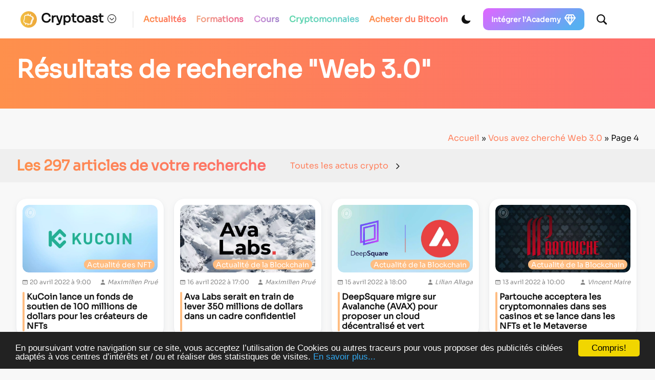

--- FILE ---
content_type: text/html; charset=UTF-8
request_url: https://cryptoast.fr/search/Web%203.0/page/4/
body_size: 33192
content:
<!DOCTYPE html>
<html lang="en">
<head>
    <meta charset="UTF-8">
    <meta name="viewport" content="width=device-width, initial-scale=1">
    <meta name="theme-color" content="#F8F8F8" media="(prefers-color-scheme: light)">
    <meta name="theme-color" content="#111111" media="(prefers-color-scheme: dark)">
	<script>
    const darkMode = localStorage.getItem('data-theme');

    if (darkMode) {
        if (darkMode === 'dark') {
            document.documentElement.setAttribute("data-theme", 'dark');
        }
    } else if (window.matchMedia && window.matchMedia('(prefers-color-scheme: dark)').matches) {
        document.documentElement.setAttribute("data-theme", 'dark');
    }
    window.addEventListener("DOMContentLoaded", () => {
        initDarkMode();
    });
</script>
    <title></title>
    <link href="https://cdn.jsdelivr.net/npm/bootstrap@5.0.2/dist/css/bootstrap.min.css" rel="stylesheet"
          integrity="sha384-EVSTQN3/azprG1Anm3QDgpJLIm9Nao0Yz1ztcQTwFspd3yD65VohhpuuCOmLASjC" crossorigin="anonymous">
    <link rel="stylesheet" href="https://cryptoast.fr/wp-content/themes/cryptoast3/css/bundle.css">

    <link rel="apple-touch-icon" sizes="180x180" href="https://cryptoast.fr/wp-content/themes/cryptoast3/icons/favicon/apple-touch-icon.png">
    <link rel="icon" type="image/png" sizes="32x32" href="https://cryptoast.fr/wp-content/themes/cryptoast3/icons/favicon/favicon-32x32.png">
    <link rel="icon" type="image/png" sizes="16x16" href="https://cryptoast.fr/wp-content/themes/cryptoast3/icons/favicon/favicon-16x16.png">
    <link rel="manifest" href="https://cryptoast.fr/wp-content/themes/cryptoast3/icons/favicon/site.webmanifest">
    <link rel="mask-icon" href="https://cryptoast.fr/wp-content/themes/cryptoast3/icons/favicon/safari-pinned-tab.svg" color="#5bbad5">
    <meta name="msapplication-TileColor" content="#da532c">

            <style>
            @font-face {
                font-family: "Sora";
                src: url("https://cryptoast.fr/css/sora.ttf");
            }
        </style>

    <script src="https://cdn.jsdelivr.net/npm/chart.js@3.7.0/dist/chart.min.js"></script>
    <script src="https://cdnjs.cloudflare.com/ajax/libs/moment.js/2.29.1/moment-with-locales.min.js"
            integrity="sha512-LGXaggshOkD/at6PFNcp2V2unf9LzFq6LE+sChH7ceMTDP0g2kn6Vxwgg7wkPP7AAtX+lmPqPdxB47A0Nz0cMQ=="
            crossorigin="anonymous" referrerpolicy="no-referrer"></script>
    <script src="https://cdnjs.cloudflare.com/ajax/libs/moment.js/2.29.1/locale/fr.min.js"
            integrity="sha512-RAt2+PIRwJiyjWpzvvhKAG2LEdPpQhTgWfbEkFDCo8wC4rFYh5GQzJBVIFDswwaEDEYX16GEE/4fpeDNr7OIZw=="
            crossorigin="anonymous" referrerpolicy="no-referrer"></script>

    <script src="https://cryptoast.fr/wp-content/themes/cryptoast3/js/global.js"></script>
	
	
	<!-- WP_HEAD -->
	<meta name='robots' content='noindex, follow' />
	<style>img:is([sizes="auto" i], [sizes^="auto," i]) { contain-intrinsic-size: 3000px 1500px }</style>
	
	<!-- This site is optimized with the Yoast SEO plugin v26.0 - https://yoast.com/wordpress/plugins/seo/ -->
	<title>Vous avez cherché Web 3.0 - Page 4 sur 6 - Cryptoast</title>
	<meta property="og:locale" content="fr_FR" />
	<meta property="og:type" content="article" />
	<meta property="og:title" content="Vous avez cherché Web 3.0 - Page 4 sur 6 - Cryptoast" />
	<meta property="og:url" content="https://cryptoast.fr/search/Web 3.0/" />
	<meta property="og:site_name" content="Cryptoast" />
	<meta property="og:image" content="https://cryptoast.fr/wp-content/uploads/2022/06/logo-cryptoast-v3.png" />
	<meta property="og:image:width" content="1481" />
	<meta property="og:image:height" content="1481" />
	<meta property="og:image:type" content="image/png" />
	<meta name="twitter:card" content="summary_large_image" />
	<meta name="twitter:title" content="Vous avez cherché Web 3.0 - Page 4 sur 6 - Cryptoast" />
	<meta name="twitter:site" content="@CryptoastMedia" />
	<script type="application/ld+json" class="yoast-schema-graph">{
	    "@context": "https://schema.org",
	    "@graph": [
	        {
	            "@type": [
	                "CollectionPage",
	                "SearchResultsPage"
	            ],
	            "@id": "https://cryptoast.fr/?s=Web%203.0",
	            "url": "https://cryptoast.fr/?s=Web%203.0",
	            "name": "Vous avez cherché Web 3.0 - Page 4 sur 6 - Cryptoast",
	            "isPartOf": {
	                "@id": "https://cryptoast.fr/#website"
	            },
	            "primaryImageOfPage": {
	                "@id": "#primaryimage"
	            },
	            "image": {
	                "@id": "#primaryimage"
	            },
	            "thumbnailUrl": "https://cryptoast.fr/wp-content/uploads/2022/04/kucoin-lance-fonds-soutien-100-millions-dollars-createurs-nfts.jpg",
	            "breadcrumb": {
	                "@id": "#breadcrumb"
	            },
	            "inLanguage": "fr-FR",
	            "itemListElement": {
	                "name": "Guid=>Forma"
	            }
	        },
	        {
	            "@type": "ImageObject",
	            "inLanguage": "fr-FR",
	            "@id": "#primaryimage",
	            "url": "https://cryptoast.fr/wp-content/uploads/2022/04/kucoin-lance-fonds-soutien-100-millions-dollars-createurs-nfts.jpg",
	            "contentUrl": "https://cryptoast.fr/wp-content/uploads/2022/04/kucoin-lance-fonds-soutien-100-millions-dollars-createurs-nfts.jpg",
	            "width": 1600,
	            "height": 800,
	            "caption": "KuCoin"
	        },
	        {
	            "@type": "BreadcrumbList",
	            "@id": "#breadcrumb",
	            "itemListElement": [
	                {
	                    "@type": "ListItem",
	                    "position": 1,
	                    "name": "Accueil",
	                    "item": "https://cryptoast.fr/"
	                },
	                {
	                    "@type": "ListItem",
	                    "position": 2,
	                    "name": "Vous avez cherché Web 3.0"
	                }
	            ]
	        },
	        {
	            "@type": "WebSite",
	            "@id": "https://cryptoast.fr/#website",
	            "url": "https://cryptoast.fr/",
	            "name": "Cryptoast",
	            "description": "Démocratisons la crypto-monnaie !",
	            "publisher": {
	                "@id": "https://cryptoast.fr/#organization"
	            },
	            "potentialAction": [
	                {
	                    "@type": "SearchAction",
	                    "target": {
	                        "@type": "EntryPoint",
	                        "urlTemplate": "https://cryptoast.fr/?s={search_term_string}"
	                    },
	                    "query-input": {
	                        "@type": "PropertyValueSpecification",
	                        "valueRequired": true,
	                        "valueName": "search_term_string"
	                    }
	                }
	            ],
	            "inLanguage": "fr-FR"
	        },
	        {
	            "@type": "Organization",
	            "@id": "https://cryptoast.fr/#organization",
	            "name": "Cryptoast",
	            "url": "https://cryptoast.fr/",
	            "logo": {
	                "@type": "ImageObject",
	                "inLanguage": "fr-FR",
	                "@id": "https://cryptoast.fr/#/schema/logo/image/",
	                "url": "https://cryptoast.fr/wp-content/uploads/2022/06/logo-cryptoast-v3.png",
	                "contentUrl": "https://cryptoast.fr/wp-content/uploads/2022/06/logo-cryptoast-v3.png",
	                "width": 1481,
	                "height": 1481,
	                "caption": "Cryptoast"
	            },
	            "image": {
	                "@id": "https://cryptoast.fr/#/schema/logo/image/"
	            },
	            "sameAs": [
	                "https://fr-fr.facebook.com/cryptoast/",
	                "https://x.com/CryptoastMedia",
	                "https://fr.linkedin.com/company/cryptoast",
	                "https://www.youtube.com/c/Cryptoast",
	                "https://www.instagram.com/cryptoastmedia/",
	                "https://open.spotify.com/show/6FR91unYUwFVIyPdo0Cpxp"
	            ]
	        },
	        false
	    ]
	}</script>
	<!-- / Yoast SEO plugin. -->


<link rel="alternate" type="application/rss+xml" title="Cryptoast &raquo; Flux" href="https://cryptoast.fr/feed/" />
<link rel="alternate" type="application/rss+xml" title="Cryptoast &raquo; Flux des commentaires" href="https://cryptoast.fr/comments/feed/" />
<link rel="alternate" type="application/rss+xml" title="Cryptoast &raquo; Flux de résultats de la recherche pour « Web 3.0 »" href="https://cryptoast.fr/search/Web+3.0/feed/rss2/" />
<link rel='stylesheet' id='structured-content-frontend-css' href='https://cryptoast.fr/wp-content/plugins/structured-content/dist/blocks.style.build.css?ver=1.7.0' type='text/css' media='all' />
<style id='classic-theme-styles-inline-css' type='text/css'>
/*! This file is auto-generated */
.wp-block-button__link{color:#fff;background-color:#32373c;border-radius:9999px;box-shadow:none;text-decoration:none;padding:calc(.667em + 2px) calc(1.333em + 2px);font-size:1.125em}.wp-block-file__button{background:#32373c;color:#fff;text-decoration:none}
</style>
<link rel='stylesheet' id='wp-components-css' href='https://cryptoast.fr/wp-includes/css/dist/components/style.min.css?ver=6.8.3' type='text/css' media='all' />
<link rel='stylesheet' id='wp-preferences-css' href='https://cryptoast.fr/wp-includes/css/dist/preferences/style.min.css?ver=6.8.3' type='text/css' media='all' />
<link rel='stylesheet' id='wp-block-editor-css' href='https://cryptoast.fr/wp-includes/css/dist/block-editor/style.min.css?ver=6.8.3' type='text/css' media='all' />
<link rel='stylesheet' id='popup-maker-block-library-style-css' href='https://cryptoast.fr/wp-content/plugins/popup-maker/dist/packages/block-library-style.css?ver=dbea705cfafe089d65f1' type='text/css' media='all' />
<style id='global-styles-inline-css' type='text/css'>
:root{--wp--preset--aspect-ratio--square: 1;--wp--preset--aspect-ratio--4-3: 4/3;--wp--preset--aspect-ratio--3-4: 3/4;--wp--preset--aspect-ratio--3-2: 3/2;--wp--preset--aspect-ratio--2-3: 2/3;--wp--preset--aspect-ratio--16-9: 16/9;--wp--preset--aspect-ratio--9-16: 9/16;--wp--preset--color--black: #000000;--wp--preset--color--cyan-bluish-gray: #abb8c3;--wp--preset--color--white: #ffffff;--wp--preset--color--pale-pink: #f78da7;--wp--preset--color--vivid-red: #cf2e2e;--wp--preset--color--luminous-vivid-orange: #ff6900;--wp--preset--color--luminous-vivid-amber: #fcb900;--wp--preset--color--light-green-cyan: #7bdcb5;--wp--preset--color--vivid-green-cyan: #00d084;--wp--preset--color--pale-cyan-blue: #8ed1fc;--wp--preset--color--vivid-cyan-blue: #0693e3;--wp--preset--color--vivid-purple: #9b51e0;--wp--preset--gradient--vivid-cyan-blue-to-vivid-purple: linear-gradient(135deg,rgba(6,147,227,1) 0%,rgb(155,81,224) 100%);--wp--preset--gradient--light-green-cyan-to-vivid-green-cyan: linear-gradient(135deg,rgb(122,220,180) 0%,rgb(0,208,130) 100%);--wp--preset--gradient--luminous-vivid-amber-to-luminous-vivid-orange: linear-gradient(135deg,rgba(252,185,0,1) 0%,rgba(255,105,0,1) 100%);--wp--preset--gradient--luminous-vivid-orange-to-vivid-red: linear-gradient(135deg,rgba(255,105,0,1) 0%,rgb(207,46,46) 100%);--wp--preset--gradient--very-light-gray-to-cyan-bluish-gray: linear-gradient(135deg,rgb(238,238,238) 0%,rgb(169,184,195) 100%);--wp--preset--gradient--cool-to-warm-spectrum: linear-gradient(135deg,rgb(74,234,220) 0%,rgb(151,120,209) 20%,rgb(207,42,186) 40%,rgb(238,44,130) 60%,rgb(251,105,98) 80%,rgb(254,248,76) 100%);--wp--preset--gradient--blush-light-purple: linear-gradient(135deg,rgb(255,206,236) 0%,rgb(152,150,240) 100%);--wp--preset--gradient--blush-bordeaux: linear-gradient(135deg,rgb(254,205,165) 0%,rgb(254,45,45) 50%,rgb(107,0,62) 100%);--wp--preset--gradient--luminous-dusk: linear-gradient(135deg,rgb(255,203,112) 0%,rgb(199,81,192) 50%,rgb(65,88,208) 100%);--wp--preset--gradient--pale-ocean: linear-gradient(135deg,rgb(255,245,203) 0%,rgb(182,227,212) 50%,rgb(51,167,181) 100%);--wp--preset--gradient--electric-grass: linear-gradient(135deg,rgb(202,248,128) 0%,rgb(113,206,126) 100%);--wp--preset--gradient--midnight: linear-gradient(135deg,rgb(2,3,129) 0%,rgb(40,116,252) 100%);--wp--preset--font-size--small: 13px;--wp--preset--font-size--medium: 20px;--wp--preset--font-size--large: 36px;--wp--preset--font-size--x-large: 42px;--wp--preset--spacing--20: 0.44rem;--wp--preset--spacing--30: 0.67rem;--wp--preset--spacing--40: 1rem;--wp--preset--spacing--50: 1.5rem;--wp--preset--spacing--60: 2.25rem;--wp--preset--spacing--70: 3.38rem;--wp--preset--spacing--80: 5.06rem;--wp--preset--shadow--natural: 6px 6px 9px rgba(0, 0, 0, 0.2);--wp--preset--shadow--deep: 12px 12px 50px rgba(0, 0, 0, 0.4);--wp--preset--shadow--sharp: 6px 6px 0px rgba(0, 0, 0, 0.2);--wp--preset--shadow--outlined: 6px 6px 0px -3px rgba(255, 255, 255, 1), 6px 6px rgba(0, 0, 0, 1);--wp--preset--shadow--crisp: 6px 6px 0px rgba(0, 0, 0, 1);}:where(.is-layout-flex){gap: 0.5em;}:where(.is-layout-grid){gap: 0.5em;}body .is-layout-flex{display: flex;}.is-layout-flex{flex-wrap: wrap;align-items: center;}.is-layout-flex > :is(*, div){margin: 0;}body .is-layout-grid{display: grid;}.is-layout-grid > :is(*, div){margin: 0;}:where(.wp-block-columns.is-layout-flex){gap: 2em;}:where(.wp-block-columns.is-layout-grid){gap: 2em;}:where(.wp-block-post-template.is-layout-flex){gap: 1.25em;}:where(.wp-block-post-template.is-layout-grid){gap: 1.25em;}.has-black-color{color: var(--wp--preset--color--black) !important;}.has-cyan-bluish-gray-color{color: var(--wp--preset--color--cyan-bluish-gray) !important;}.has-white-color{color: var(--wp--preset--color--white) !important;}.has-pale-pink-color{color: var(--wp--preset--color--pale-pink) !important;}.has-vivid-red-color{color: var(--wp--preset--color--vivid-red) !important;}.has-luminous-vivid-orange-color{color: var(--wp--preset--color--luminous-vivid-orange) !important;}.has-luminous-vivid-amber-color{color: var(--wp--preset--color--luminous-vivid-amber) !important;}.has-light-green-cyan-color{color: var(--wp--preset--color--light-green-cyan) !important;}.has-vivid-green-cyan-color{color: var(--wp--preset--color--vivid-green-cyan) !important;}.has-pale-cyan-blue-color{color: var(--wp--preset--color--pale-cyan-blue) !important;}.has-vivid-cyan-blue-color{color: var(--wp--preset--color--vivid-cyan-blue) !important;}.has-vivid-purple-color{color: var(--wp--preset--color--vivid-purple) !important;}.has-black-background-color{background-color: var(--wp--preset--color--black) !important;}.has-cyan-bluish-gray-background-color{background-color: var(--wp--preset--color--cyan-bluish-gray) !important;}.has-white-background-color{background-color: var(--wp--preset--color--white) !important;}.has-pale-pink-background-color{background-color: var(--wp--preset--color--pale-pink) !important;}.has-vivid-red-background-color{background-color: var(--wp--preset--color--vivid-red) !important;}.has-luminous-vivid-orange-background-color{background-color: var(--wp--preset--color--luminous-vivid-orange) !important;}.has-luminous-vivid-amber-background-color{background-color: var(--wp--preset--color--luminous-vivid-amber) !important;}.has-light-green-cyan-background-color{background-color: var(--wp--preset--color--light-green-cyan) !important;}.has-vivid-green-cyan-background-color{background-color: var(--wp--preset--color--vivid-green-cyan) !important;}.has-pale-cyan-blue-background-color{background-color: var(--wp--preset--color--pale-cyan-blue) !important;}.has-vivid-cyan-blue-background-color{background-color: var(--wp--preset--color--vivid-cyan-blue) !important;}.has-vivid-purple-background-color{background-color: var(--wp--preset--color--vivid-purple) !important;}.has-black-border-color{border-color: var(--wp--preset--color--black) !important;}.has-cyan-bluish-gray-border-color{border-color: var(--wp--preset--color--cyan-bluish-gray) !important;}.has-white-border-color{border-color: var(--wp--preset--color--white) !important;}.has-pale-pink-border-color{border-color: var(--wp--preset--color--pale-pink) !important;}.has-vivid-red-border-color{border-color: var(--wp--preset--color--vivid-red) !important;}.has-luminous-vivid-orange-border-color{border-color: var(--wp--preset--color--luminous-vivid-orange) !important;}.has-luminous-vivid-amber-border-color{border-color: var(--wp--preset--color--luminous-vivid-amber) !important;}.has-light-green-cyan-border-color{border-color: var(--wp--preset--color--light-green-cyan) !important;}.has-vivid-green-cyan-border-color{border-color: var(--wp--preset--color--vivid-green-cyan) !important;}.has-pale-cyan-blue-border-color{border-color: var(--wp--preset--color--pale-cyan-blue) !important;}.has-vivid-cyan-blue-border-color{border-color: var(--wp--preset--color--vivid-cyan-blue) !important;}.has-vivid-purple-border-color{border-color: var(--wp--preset--color--vivid-purple) !important;}.has-vivid-cyan-blue-to-vivid-purple-gradient-background{background: var(--wp--preset--gradient--vivid-cyan-blue-to-vivid-purple) !important;}.has-light-green-cyan-to-vivid-green-cyan-gradient-background{background: var(--wp--preset--gradient--light-green-cyan-to-vivid-green-cyan) !important;}.has-luminous-vivid-amber-to-luminous-vivid-orange-gradient-background{background: var(--wp--preset--gradient--luminous-vivid-amber-to-luminous-vivid-orange) !important;}.has-luminous-vivid-orange-to-vivid-red-gradient-background{background: var(--wp--preset--gradient--luminous-vivid-orange-to-vivid-red) !important;}.has-very-light-gray-to-cyan-bluish-gray-gradient-background{background: var(--wp--preset--gradient--very-light-gray-to-cyan-bluish-gray) !important;}.has-cool-to-warm-spectrum-gradient-background{background: var(--wp--preset--gradient--cool-to-warm-spectrum) !important;}.has-blush-light-purple-gradient-background{background: var(--wp--preset--gradient--blush-light-purple) !important;}.has-blush-bordeaux-gradient-background{background: var(--wp--preset--gradient--blush-bordeaux) !important;}.has-luminous-dusk-gradient-background{background: var(--wp--preset--gradient--luminous-dusk) !important;}.has-pale-ocean-gradient-background{background: var(--wp--preset--gradient--pale-ocean) !important;}.has-electric-grass-gradient-background{background: var(--wp--preset--gradient--electric-grass) !important;}.has-midnight-gradient-background{background: var(--wp--preset--gradient--midnight) !important;}.has-small-font-size{font-size: var(--wp--preset--font-size--small) !important;}.has-medium-font-size{font-size: var(--wp--preset--font-size--medium) !important;}.has-large-font-size{font-size: var(--wp--preset--font-size--large) !important;}.has-x-large-font-size{font-size: var(--wp--preset--font-size--x-large) !important;}
:where(.wp-block-post-template.is-layout-flex){gap: 1.25em;}:where(.wp-block-post-template.is-layout-grid){gap: 1.25em;}
:where(.wp-block-columns.is-layout-flex){gap: 2em;}:where(.wp-block-columns.is-layout-grid){gap: 2em;}
:root :where(.wp-block-pullquote){font-size: 1.5em;line-height: 1.6;}
</style>
<link rel='stylesheet' id='ppress-frontend-css' href='https://cryptoast.fr/wp-content/plugins/wp-user-avatar/assets/css/frontend.min.css?ver=4.16.6' type='text/css' media='all' />
<link rel='stylesheet' id='ppress-flatpickr-css' href='https://cryptoast.fr/wp-content/plugins/wp-user-avatar/assets/flatpickr/flatpickr.min.css?ver=4.16.6' type='text/css' media='all' />
<link rel='stylesheet' id='ppress-select2-css' href='https://cryptoast.fr/wp-content/plugins/wp-user-avatar/assets/select2/select2.min.css?ver=6.8.3' type='text/css' media='all' />
<script type="text/javascript" defer src="https://cryptoast.fr/wp-includes/js/jquery/jquery.min.js?ver=3.7.1" id="jquery-core-js"></script>
<script type="text/javascript" defer src="https://cryptoast.fr/wp-content/plugins/wp-user-avatar/assets/flatpickr/flatpickr.min.js?ver=4.16.6" id="ppress-flatpickr-js"></script>
<script type="text/javascript" defer src="https://cryptoast.fr/wp-content/plugins/wp-user-avatar/assets/select2/select2.min.js?ver=4.16.6" id="ppress-select2-js"></script>
<link rel="https://api.w.org/" href="https://cryptoast.fr/wp-json/" /><link rel="shortcut icon" type="image/png" href="https://cryptoast.fr/wp-content/uploads/2022/08/cropped-logo-e1660205096662-32x32.png" />
        <!-- Avertissement usage du site -->

        <script type="text/javascript">

            window.cookieconsent_options = {"message":"En poursuivant votre navigation sur ce site, vous acceptez l’utilisation de Cookies ou autres traceurs pour vous proposer des publicités ciblées adaptés à vos centres d’intérêts et / ou et réaliser des statistiques de visites.","dismiss":"Compris!","learnMore":"En savoir plus...","link":"https://cryptoast.fr/politique-de-confidentialite-des-donnees/","theme":"dark-bottom"};

        </script>


	

        <script type="text/javascript" src="//cdnjs.cloudflare.com/ajax/libs/cookieconsent2/1.0.10/cookieconsent.min.js" async></script>

        <!-- Fin avertissement -->

    			<link rel="preload" href="https://cryptoast.fr/wp-content/plugins/wordpress-popup/assets/hustle-ui/fonts/hustle-icons-font.woff2" as="font" type="font/woff2" crossorigin>
		<style id="hustle-module-2-0-styles" class="hustle-module-styles hustle-module-styles-2">@media screen and (max-width: 782px) {.hustle-ui.module_id_2 .hustle-slidein-content .hustle-optin {max-width: 600px;}}@media screen and (max-width: 782px) {.hustle-ui.module_id_2 .hustle-slidein-content .hustle-optin {height: calc(420px - 30px);}}@media screen and (max-width: 782px) {.hustle-ui.module_id_2 .hustle-slidein-content .hustle-layout {min-height: 100%;display: -webkit-box;display: -ms-flexbox;display: flex;-webkit-box-orient: vertical;-webkit-box-direction: normal;-ms-flex-direction: column;flex-direction: column;}.hustle-ui.module_id_2 .hustle-slidein-content .hustle-layout-body {display: -webkit-box;display: -ms-flexbox;display: flex;-webkit-box-flex: 1;-ms-flex: 1;flex: 1;-webkit-box-orient: vertical;-webkit-box-direction: normal;-ms-flex-direction: column;flex-direction: column;}.hustle-ui.module_id_2 .hustle-slidein-content .hustle-layout-sidebar,.hustle-ui.module_id_2 .hustle-slidein-content .hustle-layout-content {-webkit-box-flex: 1;-ms-flex: 1;flex: 1;}}@media screen and (max-width: 782px) {.hustle-ui.module_id_2 .hustle-slidein-content .hustle-layout-sidebar {display: -webkit-box;display: -ms-flexbox;display: flex;-webkit-box-orient: vertical;-webkit-box-direction: normal;-ms-flex-direction: column;flex-direction: column;}.hustle-ui.module_id_2 .hustle-slidein-content .hustle-image {-webkit-box-flex: 0;-ms-flex: 0 0 auto;flex: 0 0 auto;}.hustle-ui.module_id_2 .hustle-slidein-content .hustle-layout-form {-webkit-box-flex: 1;-ms-flex: 1;flex: 1;}}@media screen and (min-width: 783px) {.hustle-ui:not(.hustle-size--small).module_id_2 .hustle-slidein-content .hustle-optin {height: calc(380px - 30px);max-width: 400px;}}@media screen and (min-width: 783px) {.hustle-ui:not(.hustle-size--small).module_id_2 .hustle-slidein-content .hustle-layout {min-height: 100%;display: -webkit-box;display: -ms-flexbox;display: flex;-webkit-box-orient: vertical;-webkit-box-direction: normal;-ms-flex-direction: column;flex-direction: column;}.hustle-ui:not(.hustle-size--small).module_id_2 .hustle-slidein-content .hustle-layout-body {-webkit-box-flex: 1;-ms-flex: 1 1 auto;flex: 1 1 auto;}}@media screen and (min-width: 783px) {.hustle-ui:not(.hustle-size--small).module_id_2 .hustle-slidein-content .hustle-layout-sidebar {max-width: 100%;display: -webkit-box;display: -ms-flexbox;display: flex;-webkit-box-orient: vertical;-webkit-box-direction: normal;-ms-flex-direction: column;flex-direction: column;-webkit-box-flex: 1;-ms-flex: 1;flex: 1;}.hustle-ui:not(.hustle-size--small).module_id_2 .hustle-slidein-content .hustle-layout-form {height: auto;}}@media screen and (min-width: 783px) {.hustle-ui:not(.hustle-size--small).module_id_2 .hustle-slidein-content .hustle-layout-form {-webkit-box-flex: 1;-ms-flex: 1;flex: 1;}.hustle-ui:not(.hustle-size--small).module_id_2 .hustle-slidein-content .hustle-layout-footer {-webkit-box-flex: 0;-ms-flex: 0 0 auto;flex: 0 0 auto;}}.hustle-ui.module_id_2  .hustle-slidein-content {-moz-box-shadow: 0px 0px 0px 0px rgba(0,0,0,0.2);-webkit-box-shadow: 0px 0px 0px 0px rgba(0,0,0,0.2);box-shadow: 0px 0px 0px 0px rgba(0,0,0,0.2);}@media screen and (min-width: 783px) {.hustle-ui:not(.hustle-size--small).module_id_2  .hustle-slidein-content {-moz-box-shadow: 0px 0px 0px 0px rgba(0,0,0,0.2);-webkit-box-shadow: 0px 0px 0px 0px rgba(0,0,0,0.2);box-shadow: 0px 0px 0px 0px rgba(0,0,0,0.2);}} .hustle-ui.module_id_2 .hustle-layout .hustle-layout-body {margin: 0px 0px 0px 0px;padding: 0px 0px 0px 0px;border-width: 0px 0px 0px 0px;border-style: solid;border-color: rgb(255,129,94);border-radius: 5px 5px 5px 5px;overflow: hidden;background-color: rgb(255,255,255);}@media screen and (min-width: 783px) {.hustle-ui:not(.hustle-size--small).module_id_2 .hustle-layout .hustle-layout-body {margin: 0px 0px 0px 0px;padding: 0px 0px 0px 0px;border-width: 0px 0px 0px 0px;border-style: solid;border-radius: 5px 5px 5px 5px;}} .hustle-ui.module_id_2 .hustle-layout .hustle-layout-content {padding: 0px 0px 0px 0px;border-width: 0px 0px 0px 0px;border-style: solid;border-radius: 0px 0px 0px 0px;border-color: rgba(0,0,0,0);background-color: rgba(0,0,0,0);-moz-box-shadow: 0px 0px 0px 0px rgba(0,0,0,0);-webkit-box-shadow: 0px 0px 0px 0px rgba(0,0,0,0);box-shadow: 0px 0px 0px 0px rgba(0,0,0,0);}.hustle-ui.module_id_2 .hustle-main-wrapper {position: relative;padding:32px 0 0;}@media screen and (min-width: 783px) {.hustle-ui:not(.hustle-size--small).module_id_2 .hustle-layout .hustle-layout-content {padding: 0px 0px 0px 0px;border-width: 0px 0px 0px 0px;border-style: solid;border-radius: 0px 0px 0px 0px;-moz-box-shadow: 0px 0px 0px 0px rgba(0,0,0,0);-webkit-box-shadow: 0px 0px 0px 0px rgba(0,0,0,0);box-shadow: 0px 0px 0px 0px rgba(0,0,0,0);}}@media screen and (min-width: 783px) {.hustle-ui:not(.hustle-size--small).module_id_2 .hustle-main-wrapper {padding:32px 0 0;}}.hustle-ui.module_id_2 .hustle-layout .hustle-image {background-color: rgb(30,30,30);}@media screen and (min-width: 783px) {.hustle-ui:not(.hustle-size--small).module_id_2  .hustle-layout .hustle-layout-sidebar {width: 100%;}.hustle-ui:not(.hustle-size--small).module_id_2 .hustle-layout .hustle-image {height: auto;}}.hustle-ui.module_id_2 .hustle-layout .hustle-image {overflow: hidden;display: flex;display: -ms-flexbox;display: -webkit-box;flex-direction: column;-ms-flex-direction: column;-webkit-box-orient: vertical;-webkit-box-direction: normal;justify-content: center;-ms-flex-pack: center;}.hustle-ui.module_id_2 .hustle-layout .hustle-image img {width: auto;max-width: 100%;height: auto;display: block;flex: 0 1 auto;-ms-flex: 0 1 auto;-webkit-box-flex: 0;margin: 0 auto;}@media all and (-ms-high-contrast: none), (-ms-high-contrast: active) {.hustle-ui.module_id_2 .hustle-layout .hustle-image {display: block;}.hustle-ui.module_id_2 .hustle-layout .hustle-image img {flex-shrink: 0;}}@media screen and (min-width: 783px) {.hustle-ui:not(.hustle-size--small).module_id_2 .hustle-layout .hustle-image {overflow: hidden;display: flex;display: -ms-flexbox;display: -webkit-box;flex-direction: column;-ms-flex-direction: column;-webkit-box-orient: vertical;-webkit-box-direction: normal;justify-content: center;-ms-flex-pack: center;}.hustle-ui:not(.hustle-size--small).module_id_2 .hustle-layout .hustle-image img {width: auto;max-width: 100%;height: auto;display: block;flex: 0 1 auto;-ms-flex: 0 1 auto;-webkit-box-flex: 0;position: unset;margin: 0 auto;object-fit: unset;-ms-interpolation-mode: unset;}}@media all and (min-width: 783px) and (-ms-high-contrast: none), (-ms-high-contrast: active) {.hustle-ui:not(.hustle-size--small).module_id_2 .hustle-layout .hustle-image {display: block;}.hustle-ui:not(.hustle-size--small).module_id_2 .hustle-layout .hustle-image img {width: auto;max-width: 100%;height: auto;max-height: unset;flex-shrink: 0;}}button.hustle-button-close .hustle-icon-close:before {font-size: inherit;}.hustle-ui.module_id_2 button.hustle-button-close {color: rgb(255,129,94);background: transparent;border-radius: 0;position: absolute;z-index: 1;display: block;width: 32px;height: 32px;right: 0;left: auto;top: 0;bottom: auto;transform: unset;}.hustle-ui.module_id_2 button.hustle-button-close .hustle-icon-close {font-size: 12px;}.hustle-ui.module_id_2 button.hustle-button-close:hover {color: #d6d6d6;}.hustle-ui.module_id_2 button.hustle-button-close:focus {color: rgb(214,214,214);}@media screen and (min-width: 783px) {.hustle-ui:not(.hustle-size--small).module_id_2 button.hustle-button-close .hustle-icon-close {font-size: 12px;}.hustle-ui:not(.hustle-size--small).module_id_2 button.hustle-button-close {background: transparent;border-radius: 0;display: block;width: 32px;height: 32px;right: 0;left: auto;top: 0;bottom: auto;transform: unset;}} .hustle-ui.module_id_2 .hustle-layout .hustle-layout-form {margin: 0px 0px 0px 0px;padding: 10px 10px 10px 10px;border-width: 0px 0px 0px 0px;border-style: solid;border-color: rgba(0,0,0,0);border-radius: 0px 0px 0px 0px;background-color: rgb(255,255,255);}@media screen and (min-width: 783px) {.hustle-ui:not(.hustle-size--small).module_id_2 .hustle-layout .hustle-layout-form {margin: 0px 0px 0px 0px;padding: 20px 20px 20px 20px;border-width: 0px 0px 0px 0px;border-style: solid;border-radius: 0px 0px 0px 0px;}}.hustle-ui.module_id_2 .hustle-form .hustle-form-fields {display: block;}.hustle-ui.module_id_2 .hustle-form .hustle-form-fields .hustle-field {margin-bottom: 1px;}.hustle-ui.module_id_2 .hustle-form .hustle-form-fields .hustle-button {width: 100%;}@media screen and (min-width: 783px) {.hustle-ui:not(.hustle-size--small).module_id_2 .hustle-form .hustle-form-fields {display: -webkit-box;display: -ms-flex;display: flex;-ms-flex-wrap: wrap;flex-wrap: wrap;-webkit-box-align: center;-ms-flex-align: center;align-items: center;margin-top: -0.5px;margin-bottom: -0.5px;}.hustle-ui:not(.hustle-size--small).module_id_2 .hustle-form .hustle-form-fields .hustle-field {min-width: 100px;-webkit-box-flex: 1;-ms-flex: 1;flex: 1;margin-top: 0.5px;margin-right: 1px;margin-bottom: 0.5px;}.hustle-ui:not(.hustle-size--small).module_id_2 .hustle-form .hustle-form-fields .hustle-button {width: auto;-webkit-box-flex: 0;-ms-flex: 0 0 auto;flex: 0 0 auto;margin-top: 0.5px;margin-bottom: 0.5px;}} .hustle-ui.module_id_2 .hustle-field .hustle-input {margin: 0;padding: 9px 10px 9px 10px;padding-left: calc(10px + 25px);border-width: 0px 0px 0px 0px;border-style: solid;border-color: rgb(248,248,248);border-radius: 0px 0px 0px 0px;background-color: rgb(248,248,248);box-shadow: 0px 0px 0px 0px rgba(0,0,0,0);-moz-box-shadow: 0px 0px 0px 0px rgba(0,0,0,0);-webkit-box-shadow: 0px 0px 0px 0px rgba(0,0,0,0);color: #111111;font: normal 13px/18px Open Sans;font-style: normal;letter-spacing: 0px;text-transform: none;text-align: left;}.hustle-ui.module_id_2 .hustle-field .hustle-input:hover {border-color: rgb(248,248,248);background-color: rgb(255,255,255);}.hustle-ui.module_id_2 .hustle-field .hustle-input:focus {border-color: rgb(248,248,248);background-color: rgb(255,255,255);}.hustle-ui.module_id_2  .hustle-field-error.hustle-field .hustle-input {border-color: #d43858 !important;background-color: #fdfdfd !important;}.hustle-ui.module_id_2 .hustle-field .hustle-input + .hustle-input-label [class*="hustle-icon-"] {color: rgb(190,190,190);}.hustle-ui.module_id_2 .hustle-field .hustle-input:hover + .hustle-input-label [class*="hustle-icon-"] {color: rgb(17,17,17);}.hustle-ui.module_id_2 .hustle-field .hustle-input:focus + .hustle-input-label [class*="hustle-icon-"] {color: rgb(17,17,17);}.hustle-ui.module_id_2  .hustle-field-error.hustle-field .hustle-input + .hustle-input-label [class*="hustle-icon-"] {color: #d43858;}.hustle-ui.module_id_2 .hustle-field .hustle-input + .hustle-input-label {padding: 9px 10px 9px 10px;border-width: 0px 0px 0px 0px;border-style: solid;border-color: transparent;color: #bebebe;font: normal 13px/18px Open Sans;font-style: normal;letter-spacing: 0px;text-transform: none;text-align: left;}@media screen and (min-width: 783px) {.hustle-ui:not(.hustle-size--small).module_id_2 .hustle-field .hustle-input {padding: 9px 10px 9px 10px;padding-left: calc(10px + 25px);border-width: 0px 0px 0px 0px;border-style: solid;border-radius: 0px 0px 0px 0px;box-shadow: 0px 0px 0px 0px rgba(0,0,0,0);-moz-box-shadow: 0px 0px 0px 0px rgba(0,0,0,0);-webkit-box-shadow: 0px 0px 0px 0px rgba(0,0,0,0);font: normal 13px/18px Open Sans;font-style: normal;letter-spacing: 0px;text-transform: none;text-align: left;}}@media screen and (min-width: 783px) {.hustle-ui:not(.hustle-size--small).module_id_2 .hustle-field .hustle-input + .hustle-input-label {padding: 9px 10px 9px 10px;border-width: 0px 0px 0px 0px;font: normal 13px/18px Open Sans;font-style: normal;letter-spacing: 0px;text-transform: none;text-align: left;}} .hustle-ui.module_id_2 .hustle-select2 + .select2 {box-shadow: 0px 0px 0px 0px rgba(0,0,0,0);-moz-box-shadow: 0px 0px 0px 0px rgba(0,0,0,0);-webkit-box-shadow: 0px 0px 0px 0px rgba(0,0,0,0);}.hustle-ui.module_id_2 .hustle-select2 + .select2 .select2-selection--single {margin: 0;padding: 0 10px 0 10px;border-width: 0px 0px 0px 0px;border-style: solid;border-color: #ffffff;border-radius: 0px 0px 0px 0px;background-color: #ffffff;}.hustle-ui.module_id_2 .hustle-select2 + .select2 .select2-selection--single .select2-selection__rendered {padding: 9px 0 9px 0;color: #5D7380;font: normal 13px/18px Open Sans;font-style: normal;}.hustle-ui.module_id_2 .hustle-select2 + .select2 .select2-selection--single .select2-selection__rendered .select2-selection__placeholder {color: #aaaaaa;}.hustle-ui.module_id_2 .hustle-select2 + .select2:hover .select2-selection--single {border-color: #ffffff;background-color: #ffffff;}.hustle-ui.module_id_2 .hustle-select2 + .select2.select2-container--open .select2-selection--single {border-color: #ffffff;background-color: #ffffff;}.hustle-ui.module_id_2 .hustle-select2.hustle-field-error + .select2 .select2-selection--single {border-color: #FFFFFF !important;background-color: #ffffff !important;}.hustle-ui.module_id_2 .hustle-select2 + .select2 + .hustle-input-label {color: #aaaaaa;font: normal 13px/18px Open Sans;font-style: normal;letter-spacing: 0px;text-transform: none;text-align: left;}.hustle-ui.module_id_2 .hustle-select2 + .select2 .select2-selection--single .select2-selection__arrow {color: #38c5b5;}.hustle-ui.module_id_2 .hustle-select2 + .select2:hover .select2-selection--single .select2-selection__arrow {color: #49e2d1;}.hustle-ui.module_id_2 .hustle-select2 + .select2.select2-container--open .select2-selection--single .select2-selection__arrow {color: #49e2d1;}.hustle-ui.module_id_2 .hustle-select2.hustle-field-error + .select2 .select2-selection--single .select2-selection__arrow {color: #d43858 !important;}@media screen and (min-width: 783px) {.hustle-ui:not(.hustle-size--small).module_id_2 .hustle-select2 + .select2 {box-shadow: 0px 0px 0px 0px rgba(0,0,0,0);-moz-box-shadow: 0px 0px 0px 0px rgba(0,0,0,0);-webkit-box-shadow: 0px 0px 0px 0px rgba(0,0,0,0);}.hustle-ui:not(.hustle-size--small).module_id_2 .hustle-select2 + .select2 .select2-selection--single {padding: 0 10px 0 10px;border-width: 0px 0px 0px 0px;border-style: solid;border-radius: 0px 0px 0px 0px;}.hustle-ui:not(.hustle-size--small).module_id_2 .hustle-select2 + .select2 .select2-selection--single .select2-selection__rendered {padding: 9px 0 9px 0;font: normal 13px/18px Open Sans;font-style: normal;letter-spacing: 0px;text-transform: none;text-align: left;}.hustle-ui:not(.hustle-size--small).module_id_2 .hustle-select2 + .select2 + .hustle-input-label {font: normal 13px/18px Open Sans;font-style: normal;letter-spacing: 0px;text-transform: none;text-align: left;}}.hustle-module-2.hustle-dropdown {background-color: #FFFFFF;}.hustle-module-2.hustle-dropdown .select2-results .select2-results__options .select2-results__option {color: #5D7380;background-color: transparent;}.hustle-module-2.hustle-dropdown .select2-results .select2-results__options .select2-results__option.select2-results__option--highlighted {color: #FFFFFF;background-color: #adb5b7;}.hustle-module-2.hustle-dropdown .select2-results .select2-results__options .select2-results__option[aria-selected="true"] {color: #FFFFFF;background-color: #38c5b5;}.hustle-ui.module_id_2 .hustle-timepicker .ui-timepicker {background-color: #FFFFFF;}.hustle-ui.module_id_2 .hustle-timepicker .ui-timepicker .ui-timepicker-viewport a {color: #5D7380;background-color: transparent;}.hustle-ui.module_id_2 .hustle-timepicker .ui-timepicker .ui-timepicker-viewport a:hover,.hustle-ui.module_id_2 .hustle-timepicker .ui-timepicker .ui-timepicker-viewport a:focus {color: #FFFFFF;background-color: #adb5b7;} .hustle-ui.module_id_2 .hustle-form .hustle-radio span[aria-hidden] {border-width: 0px 0px 0px 0px;border-style: solid;border-color: rgb(248,248,248);background-color: rgb(255,255,255);}.hustle-ui.module_id_2 .hustle-form .hustle-radio span:not([aria-hidden]) {color: #111111;font: normal 12px/20px Open Sans;font-style: normal;letter-spacing: 0px;text-transform: none;text-decoration: none;text-align: left;}.hustle-ui.module_id_2 .hustle-form .hustle-radio input:checked + span[aria-hidden] {border-color: rgb(248,248,248);background-color: rgb(255,255,255);}.hustle-ui.module_id_2 .hustle-form .hustle-radio input:checked + span[aria-hidden]:before {background-color: #fb7d5c;}@media screen and (min-width: 783px) {.hustle-ui:not(.hustle-size--small).module_id_2 .hustle-form .hustle-radio span[aria-hidden] {border-width: 0px 0px 0px 0px;border-style: solid;}.hustle-ui:not(.hustle-size--small).module_id_2 .hustle-form .hustle-radio span:not([aria-hidden]) {font: normal 12px/20px Open Sans;font-style: normal;letter-spacing: 0px;text-transform: none;text-decoration: none;text-align: left;}} .hustle-ui.module_id_2 .hustle-form .hustle-checkbox:not(.hustle-gdpr) span[aria-hidden] {border-width: 0px 0px 0px 0px;border-style: solid;border-color: rgb(248,248,248);border-radius: 0px 0px 0px 0px;background-color: rgb(255,255,255);}.hustle-ui.module_id_2 .hustle-form .hustle-checkbox:not(.hustle-gdpr) span:not([aria-hidden]) {color: #111111;font: normal 12px/20px Open Sans;font-style: normal;letter-spacing: 0px;text-transform: none;text-decoration: none;text-align: left;}.hustle-ui.module_id_2 .hustle-form .hustle-checkbox:not(.hustle-gdpr) input:checked + span[aria-hidden] {border-color: rgb(248,248,248);background-color: rgb(255,255,255);}.hustle-ui.module_id_2 .hustle-form .hustle-checkbox:not(.hustle-gdpr) input:checked + span[aria-hidden]:before {color: #fb7d5c;}@media screen and (min-width: 783px) {.hustle-ui:not(.hustle-size--small).module_id_2 .hustle-form .hustle-checkbox:not(.hustle-gdpr) span[aria-hidden] {border-width: 0px 0px 0px 0px;border-style: solid;border-radius: 0px 0px 0px 0px;}.hustle-ui:not(.hustle-size--small).module_id_2 .hustle-form .hustle-checkbox:not(.hustle-gdpr) span:not([aria-hidden]) {font: normal 12px/20px Open Sans;font-style: normal;letter-spacing: 0px;text-transform: none;text-decoration: none;text-align: left;}}.hustle-module-2.hustle-calendar:before {background-color: #FFFFFF;}.hustle-module-2.hustle-calendar .ui-datepicker-header .ui-datepicker-title {color: #35414A;}.hustle-module-2.hustle-calendar .ui-datepicker-header .ui-corner-all,.hustle-module-2.hustle-calendar .ui-datepicker-header .ui-corner-all:visited {color: #5d7380;}.hustle-module-2.hustle-calendar .ui-datepicker-header .ui-corner-all:hover {color: #5d7380;}.hustle-module-2.hustle-calendar .ui-datepicker-header .ui-corner-all:focus,.hustle-module-2.hustle-calendar .ui-datepicker-header .ui-corner-all:active {color: #5d7380;}.hustle-module-2.hustle-calendar .ui-datepicker-calendar thead th {color: #35414A;}.hustle-module-2.hustle-calendar .ui-datepicker-calendar tbody tr td a,.hustle-module-2.hustle-calendar .ui-datepicker-calendar tbody tr td a:visited {background-color: #ffffff;color: #5d7380;}.hustle-module-2.hustle-calendar .ui-datepicker-calendar tbody tr td a:hover {background-color: #38c5b5;color: #ffffff;}.hustle-module-2.hustle-calendar .ui-datepicker-calendar tbody tr td a:focus,.hustle-module-2.hustle-calendar .ui-datepicker-calendar tbody tr td a:active {background-color: #38c5b5;color: #ffffff;} .hustle-ui.module_id_2 .hustle-form button.hustle-button-submit {padding: 2px 2px 2px 2px;border-width: 5px 5px 5px 5px;border-style: solid;border-color: rgb(251,125,92);border-radius: 0px 0px 0px 0px;background-color: rgb(251,125,92);-moz-box-shadow: 0px 0px 0px 0px rgba(0,0,0,0);-webkit-box-shadow: 0px 0px 0px 0px rgba(0,0,0,0);box-shadow: 0px 0px 0px 0px rgba(0,0,0,0);color: #ffffff;font: bold 13px/32px Open Sans;font-style: normal;letter-spacing: 0.5px;text-transform: none;text-decoration: none;}.hustle-ui.module_id_2 .hustle-form button.hustle-button-submit:hover {border-color: rgba(251,125,92,0.83);background-color: rgba(251,125,92,0.83);color: #ffffff;}.hustle-ui.module_id_2 .hustle-form button.hustle-button-submit:focus {border-color: rgba(251, 125, 92, 0.83);background-color: rgba(251,125,92,0.83);color: #ffffff;}@media screen and (min-width: 783px) {.hustle-ui:not(.hustle-size--small).module_id_2 .hustle-form button.hustle-button-submit {padding: 2px 2px 2px 2px;border-width: 5px 5px 5px 5px;border-style: solid;border-radius: 0px 0px 0px 0px;box-shadow: 0px 0px 0px 0px rgba(0,0,0,0);-moz-box-shadow: 0px 0px 0px 0px rgba(0,0,0,0);-webkit-box-shadow: 0px 0px 0px 0px rgba(0,0,0,0);font: bold 13px/32px Open Sans;font-style: normal;letter-spacing: 0.5px;text-transform: none;text-decoration: none;}} .hustle-ui.module_id_2 .hustle-form .hustle-form-options {margin: 10px 0px 0px 0px;padding: 20px 20px 20px 20px;border-width: 0px 0px 0px 0px;border-style: solid;border-color: rgba(0,0,0,0);border-radius: 0px 0px 0px 0px;background-color: #35414a;-moz-box-shadow: 0px 0px 0px 0px rgba(0,0,0,0);-webkit-box-shadow: 0px 0px 0px 0px rgba(0,0,0,0);box-shadow: 0px 0px 0px 0px rgba(0,0,0,0);}@media screen and (min-width: 783px) {.hustle-ui:not(.hustle-size--small).module_id_2 .hustle-form .hustle-form-options {margin: 10px 0px 0px 0px;padding: 20px 20px 20px 20px;border-width: 0px 0px 0px 0px;border-style: solid;border-radius: 0px 0px 0px 0px;box-shadow: 0px 0px 0px 0px rgba(0,0,0,0);-moz-box-shadow: 0px 0px 0px 0px rgba(0,0,0,0);-webkit-box-shadow: 0px 0px 0px 0px rgba(0,0,0,0);}} .hustle-ui.module_id_2 .hustle-form .hustle-form-options .hustle-group-title {display: block;margin: 0 0 20px;padding: 0;border: 0;color: #fdfdfd;font: bold 13px/22px Open Sans;font-style: normal;letter-spacing: 0px;text-transform: none;text-decoration: none;text-align: left;}@media screen and (min-width: 783px) {.hustle-ui:not(.hustle-size--small).module_id_2 .hustle-form .hustle-form-options .hustle-group-title {font: bold 13px/22px Open Sans;font-style: normal;letter-spacing: 0px;text-transform: none;text-decoration: none;text-align: left;}} .hustle-ui.module_id_2 .hustle-layout-form .hustle-checkbox.hustle-gdpr {margin: 10px 0px 0px 0px;}.hustle-ui.module_id_2 .hustle-layout-form .hustle-checkbox.hustle-gdpr span[aria-hidden] {border-width: 1px 1px 1px 1px;border-style: solid;border-color: rgb(190,190,190);border-radius: 0px 0px 0px 0px;background-color: rgb(255,255,255);}.hustle-ui.module_id_2 .hustle-layout-form .hustle-checkbox.hustle-gdpr span[aria-hidden]:before {color: #fb7d5c;}.hustle-ui.module_id_2 .hustle-layout-form .hustle-checkbox.hustle-gdpr span:not([aria-hidden]) {color: #111111;font: normal 12px/1.7em Open Sans;font-style: normal;letter-spacing: 0px;text-transform: none;text-decoration: none;text-align: left;}.hustle-ui.module_id_2 .hustle-layout-form .hustle-checkbox.hustle-gdpr span:not([aria-hidden]) a {color: #fb7d5c;}.hustle-ui.module_id_2 .hustle-layout-form .hustle-checkbox.hustle-gdpr span:not([aria-hidden]) a:hover {color: #fb7d5c;}.hustle-ui.module_id_2 .hustle-layout-form .hustle-checkbox.hustle-gdpr span:not([aria-hidden]) a:focus {color: #fb7d5c;}.hustle-ui.module_id_2 .hustle-layout-form .hustle-checkbox.hustle-gdpr input:checked + span[aria-hidden] {border-color: rgb(190,190,190);background-color: rgb(255,255,255);}.hustle-ui.module_id_2 .hustle-layout-form .hustle-checkbox.hustle-gdpr.hustle-field-error + span[aria-hidden] {border-color: #d43858 !important;background-color: #ffffff !important;}@media screen and (min-width: 783px) {.hustle-ui:not(.hustle-size--small).module_id_2 .hustle-layout-form .hustle-checkbox.hustle-gdpr {margin: 10px 0px 0px 0px;}.hustle-ui:not(.hustle-size--small).module_id_2 .hustle-layout-form .hustle-checkbox.hustle-gdpr span[aria-hidden] {border-width: 1px 1px 1px 1px;border-style: solid;border-radius: 0px 0px 0px 0px;}.hustle-ui:not(.hustle-size--small).module_id_2 .hustle-layout-form .hustle-checkbox.hustle-gdpr span:not([aria-hidden]) {font: normal 12px/1.7em Open Sans;font-style: normal;letter-spacing: 0px;text-transform: none;text-decoration: none;text-align: left;}} .hustle-ui.module_id_2 .hustle-layout .hustle-error-message {margin: 20px 0px 0px 0px;background-color: #ea6464;box-shadow: inset 4px 0 0 0 #d43858;-moz-box-shadow: inset 4px 0 0 0 #d43858;-webkit-box-shadow: inset 4px 0 0 0 #d43858;}.hustle-ui.module_id_2 .hustle-layout .hustle-error-message p {color: #f1f1f1;font: normal 12px/20px Open Sans;font-style: normal;letter-spacing: 0px;text-transform: none;text-decoration: none;text-align: left;}@media screen and (min-width: 783px) {.hustle-ui:not(.hustle-size--small).module_id_2 .hustle-layout .hustle-error-message {margin: 20px 0px 0px 0px;}.hustle-ui:not(.hustle-size--small).module_id_2 .hustle-layout .hustle-error-message p {font: normal 12px/20px Open Sans;font-style: normal;letter-spacing: 0px;text-transform: none;text-decoration: none;text-align: left;}} .hustle-ui.module_id_2 .hustle-success {padding: 40px 40px 40px 40px;border-width: 0px 0px 0px 0px;border-style: solid;border-radius: 0px 0px 0px 0px;border-color: rgba(0,0,0,0);background-color: rgb(255,255,255);box-shadow: 0px 0px 0px 0px rgba(0,0,0,0);-moz-box-shadow: 0px 0px 0px 0px rgba(0,0,0,0);-webkit-box-shadow: 0px 0px 0px 0px rgba(0,0,0,0);color: #111111;}.hustle-ui.module_id_2 .hustle-success [class*="hustle-icon-"] {color: #fb7d5c;}.hustle-ui.module_id_2 .hustle-success a,.hustle-ui.module_id_2 .hustle-success a:visited {color: #38c5b5;}.hustle-ui.module_id_2 .hustle-success a:hover {color: #49e2d1;}.hustle-ui.module_id_2 .hustle-success a:focus,.hustle-ui.module_id_2 .hustle-success a:active {color: #49e2d1;}.hustle-ui.module_id_2 .hustle-success-content b,.hustle-ui.module_id_2 .hustle-success-content strong {font-weight: bold;}.hustle-ui.module_id_2 .hustle-success-content blockquote {margin-right: 0;margin-left: 0;}@media screen and (min-width: 783px) {.hustle-ui:not(.hustle-size--small).module_id_2 .hustle-success {padding: 40px 40px 40px 40px;border-width: 0px 0px 0px 0px;border-style: solid;border-radius: 0px 0px 0px 0px;box-shadow: 0px 0px 0px 0px rgba(0,0,0,0);-moz-box-shadow: 0px 0px 0px 0px rgba(0,0,0,0);-webkit-box-shadow: 0px 0px 0px 0px rgba(0,0,0,0);}}.hustle-ui.module_id_2 .hustle-success-content {color: #111111;font-size: 14px;line-height: 1.45em;font-family: Open Sans;}@media screen and (min-width: 783px) {.hustle-ui:not(.hustle-size--small).module_id_2 .hustle-success-content {font-size: 14px;line-height: 1.45em;}}.hustle-ui.module_id_2 .hustle-success-content p:not([class*="forminator-"]) {margin: 0 0 10px;color: #111111;font: normal 14px/1.45em Open Sans;letter-spacing: 0px;text-transform: none;text-decoration: none;}.hustle-ui.module_id_2 .hustle-success-content p:not([class*="forminator-"]):last-child {margin-bottom: 0;}@media screen and (min-width: 783px) {.hustle-ui:not(.hustle-size--small).module_id_2 .hustle-success-content p:not([class*="forminator-"]) {margin-bottom: 20px;font: normal 14px/1.45em Open Sans;letter-spacing: 0px;text-transform: none;text-decoration: none;}.hustle-ui:not(.hustle-size--small).module_id_2 .hustle-success-content p:not([class*="forminator-"]):last-child {margin-bottom: 0}}.hustle-ui.module_id_2 .hustle-success-content h1:not([class*="forminator-"]) {margin: 0 0 10px;color: #111111;font: 700 28px/1.4em Open Sans;letter-spacing: 0px;text-transform: none;text-decoration: none;}.hustle-ui.module_id_2 .hustle-success-content h1:not([class*="forminator-"]):last-child {margin-bottom: 0;}@media screen and (min-width: 783px) {.hustle-ui:not(.hustle-size--small).module_id_2 .hustle-success-content h1:not([class*="forminator-"]) {margin-bottom: 20px;font: 700 28px/1.4em Open Sans;letter-spacing: 0px;text-transform: none;text-decoration: none;}.hustle-ui:not(.hustle-size--small).module_id_2 .hustle-success-content h1:not([class*="forminator-"]):last-child {margin-bottom: 0}}.hustle-ui.module_id_2 .hustle-success-content h2:not([class*="forminator-"]) {margin: 0 0 10px;color: #111111;font: 700 22px/1.4em Open Sans;letter-spacing: 0px;text-transform: none;text-decoration: none;}.hustle-ui.module_id_2 .hustle-success-content h2:not([class*="forminator-"]):last-child {margin-bottom: 0;}@media screen and (min-width: 783px) {.hustle-ui:not(.hustle-size--small).module_id_2 .hustle-success-content h2:not([class*="forminator-"]) {margin-bottom: 20px;font: 700 22px/1.4em Open Sans;letter-spacing: 0px;text-transform: none;text-decoration: none;}.hustle-ui:not(.hustle-size--small).module_id_2 .hustle-success-content h2:not([class*="forminator-"]):last-child {margin-bottom: 0}}.hustle-ui.module_id_2 .hustle-success-content h3:not([class*="forminator-"]) {margin: 0 0 10px;color: #111111;font: 700 18px/1.4em Open Sans;letter-spacing: 0px;text-transform: none;text-decoration: none;}.hustle-ui.module_id_2 .hustle-success-content h3:not([class*="forminator-"]):last-child {margin-bottom: 0;}@media screen and (min-width: 783px) {.hustle-ui:not(.hustle-size--small).module_id_2 .hustle-success-content h3:not([class*="forminator-"]) {margin-bottom: 20px;font: 700 18px/1.4em Open Sans;letter-spacing: 0px;text-transform: none;text-decoration: none;}.hustle-ui:not(.hustle-size--small).module_id_2 .hustle-success-content h3:not([class*="forminator-"]):last-child {margin-bottom: 0}}.hustle-ui.module_id_2 .hustle-success-content h4:not([class*="forminator-"]) {margin: 0 0 10px;color: #111111;font: 700 16px/1.4em Open Sans;letter-spacing: 0px;text-transform: none;text-decoration: none;}.hustle-ui.module_id_2 .hustle-success-content h4:not([class*="forminator-"]):last-child {margin-bottom: 0;}@media screen and (min-width: 783px) {.hustle-ui:not(.hustle-size--small).module_id_2 .hustle-success-content h4:not([class*="forminator-"]) {margin-bottom: 20px;font: 700 16px/1.4em Open Sans;letter-spacing: 0px;text-transform: none;text-decoration: none;}.hustle-ui:not(.hustle-size--small).module_id_2 .hustle-success-content h4:not([class*="forminator-"]):last-child {margin-bottom: 0}}.hustle-ui.module_id_2 .hustle-success-content h5:not([class*="forminator-"]) {margin: 0 0 10px;color: #111111;font: 700 14px/1.4em Open Sans;letter-spacing: 0px;text-transform: none;text-decoration: none;}.hustle-ui.module_id_2 .hustle-success-content h5:not([class*="forminator-"]):last-child {margin-bottom: 0;}@media screen and (min-width: 783px) {.hustle-ui:not(.hustle-size--small).module_id_2 .hustle-success-content h5:not([class*="forminator-"]) {margin-bottom: 20px;font: 700 14px/1.4em Open Sans;letter-spacing: 0px;text-transform: none;text-decoration: none;}.hustle-ui:not(.hustle-size--small).module_id_2 .hustle-success-content h5:not([class*="forminator-"]):last-child {margin-bottom: 0}}.hustle-ui.module_id_2 .hustle-success-content h6:not([class*="forminator-"]) {margin: 0 0 10px;color: #111111;font: 700 12px/1.4em Open Sans;letter-spacing: 0px;text-transform: uppercase;text-decoration: none;}.hustle-ui.module_id_2 .hustle-success-content h6:not([class*="forminator-"]):last-child {margin-bottom: 0;}@media screen and (min-width: 783px) {.hustle-ui:not(.hustle-size--small).module_id_2 .hustle-success-content h6:not([class*="forminator-"]) {margin-bottom: 20px;font: 700 12px/1.4em Open Sans;letter-spacing: 0px;text-transform: uppercase;text-decoration: none;}.hustle-ui:not(.hustle-size--small).module_id_2 .hustle-success-content h6:not([class*="forminator-"]):last-child {margin-bottom: 0}}.hustle-ui.module_id_2 .hustle-success-content ol:not([class*="forminator-"]),.hustle-ui.module_id_2 .hustle-success-content ul:not([class*="forminator-"]) {margin: 0 0 10px;}.hustle-ui.module_id_2 .hustle-success-content ol:not([class*="forminator-"]):last-child,.hustle-ui.module_id_2 .hustle-success-content ul:not([class*="forminator-"]):last-child {margin-bottom: 0;}.hustle-ui.module_id_2 .hustle-success-content li:not([class*="forminator-"]) {margin: 0 0 5px;color: #111111;font: normal 14px/1.45em Open Sans;letter-spacing: 0px;text-transform: none;text-decoration: none;}.hustle-ui.module_id_2 .hustle-success-content li:not([class*="forminator-"]):last-child {margin-bottom: 0;}.hustle-ui.module_id_2 .hustle-success-content ol:not([class*="forminator-"]) li:before {color: #ADB5B7}.hustle-ui.module_id_2 .hustle-success-content ul:not([class*="forminator-"]) li:before {background-color: #ADB5B7}@media screen and (min-width: 783px) {.hustle-ui:not(.hustle-size--small).module_id_2 .hustle-success-content li:not([class*="forminator-"]) {font: normal 14px/1.45em Open Sans;letter-spacing: 0px;text-transform: none;text-decoration: none;}}@media screen and (min-width: 783px) {.hustle-ui.module_id_2 .hustle-success-content ol:not([class*="forminator-"]),.hustle-ui.module_id_2 .hustle-success-content ul:not([class*="forminator-"]) {margin: 0 0 20px;}.hustle-ui.module_id_2 .hustle-success-content ol:not([class*="forminator-"]):last-child,.hustle-ui.module_id_2 .hustle-success-content ul:not([class*="forminator-"]):last-child {margin-bottom: 0;}}</style><link rel="icon" href="https://cryptoast.fr/wp-content/uploads/2022/08/cropped-logo-e1660205096662.png?xtrk01=17" sizes="32x32" />
<link rel="icon" href="https://cryptoast.fr/wp-content/uploads/2022/08/cropped-logo-e1660205096662.png?xtrk01=17" sizes="192x192" />
<link rel="apple-touch-icon" href="https://cryptoast.fr/wp-content/uploads/2022/08/cropped-logo-e1660205096662.png?xtrk01=17" />
<meta name="msapplication-TileImage" content="https://cryptoast.fr/wp-content/uploads/2022/08/cropped-logo-e1660205096662.png?xtrk01=17" />
	<!-- WP_HEAD -->
</head>
<body data-rsssl=1 id="body">

<!-- HEADER -->
<!-- HEADER -->

<header class="page-header">
    <div class="inner-ctn d-flex flex-row justify-content-between justify-content-md-start align-items-center">
        <svg id="open-menu-burger-icon" class="d-block d-md-none" width="20" height="18" viewBox="0 0 20 18" fill="none" xmlns="http://www.w3.org/2000/svg">
            <line x1="1" y1="1" x2="9" y2="1" stroke="#111111" stroke-width="2" stroke-linecap="round" />
            <line x1="1" y1="9" x2="19" y2="9" stroke="#111111" stroke-width="2" stroke-linecap="round" />
            <line x1="11" y1="17" x2="19" y2="17" stroke="#111111" stroke-width="2" stroke-linecap="round" />
        </svg>
        <div class="position-relative">
            <div class="d-flex flex-row align-items-center header-logo-ctn cursor-pointer">
                <a href="https://cryptoast.fr/" class="d-flex flex-row">
                    <img src="https://cryptoast.fr/wp-content/themes/cryptoast3/icons/cryptoast-logo.svg" width="30" height="30" alt="cryptoast logo" class="cryptoast-logo">
                    <p class="header-title ms-2 me-1 bold">Cryptoast</p>
                </a>

                <div class="popover-clickable-btn">
                    <svg style="position: relative; bottom: 2px" class="ms-1 down-arrow-icon arrow black" width="17" height="17" viewBox="0 0 17 17" fill="none" xmlns="http://www.w3.org/2000/svg">
                        <path d="M8.5 17C13.1525 17 17 13.1525 17 8.5C17 3.83898 13.1525 0 8.49153 0C3.83898 0 0 3.83898 0 8.5C0 13.1525 3.84746 17 8.5 17ZM8.5 15.8983C4.3983 15.8983 1.10169 12.5932 1.10169 8.5C1.10169 4.3983 4.3983 1.09322 8.49153 1.09322C12.5932 1.09322 15.8983 4.3983 15.9068 8.5C15.9068 12.5932 12.6017 15.8983 8.5 15.8983ZM9.14407 11.2627L12.6525 7.6017C12.8475 7.38983 12.8644 7.08475 12.6695 6.88983C12.4661 6.69492 12.1441 6.67797 11.9492 6.88983L8.5 10.5L5.04237 6.88983C4.84746 6.67797 4.51695 6.68644 4.32203 6.88983C4.13559 7.09322 4.14407 7.38983 4.33898 7.6017L7.85593 11.2627C8.26271 11.7034 8.73729 11.6949 9.14407 11.2627Z" fill="black" />
                    </svg>
                </div>

                <div id="cryptoast-pro-popover" class="header-popover-menu popover-clickable-menu d-flex flex-column hidden">
                    <a href="https://cryptoast.academy/" class="d-flex flex-row align-items-center cursor-pointer mb-1">
                        <img src="https://cryptoast.fr/wp-content/themes/cryptoast3/icons/cryptoast-pro.svg" width="35" height="35" alt="cryptoast pro" class="cryptoast-logo">
                        <p class="header-title ms-2 me-1 bold">Cryptoast</p>
                        <p class="pro ms-1">Academy</p>
                    </a>
                    <a href="https://journal.cryptoast.fr/" class="d-flex flex-row align-items-center cursor-pointer mb-1">
                        <img src="https://cryptoast.fr/img/cryptoast-journal-icon.png" width="35" height="35" alt="cryptoast Journal" class="cryptoast-logo">
                        <p class="header-title ms-2 me-1 bold">Cryptoast</p>
                        <p class="pro ms-1">Journal</p>
                    </a>
                                    </div>
            </div>
        </div>
        <nav class="d-none d-md-block">
            <div class="d-flex flex-row flex-wrap">
                <div class="position-relative">
                    <a href="https://cryptoast.fr/actu/" class="color-orange-gradient popover-hover-btn">Actualités</a>
                </div>
                <div class="position-relative">
                    <a href="https://cryptoast.fr/formation/" class="color-pink-gradient popover-hover-btn">Formations</a>
                </div>
                <div class="position-relative">
                    <a href="https://cryptoast.fr/cours-crypto-monnaies.html" class="color-purple-gradient popover-hover-btn">Cours</a>
                </div>
                                <div class="position-relative">
                    <a href="https://cryptoast.fr/analyses-crypto/" class="color-green-gradient popover-hover-btn">Cryptomonnaies</a>
                </div>
                <div class="position-relative">
                    <a href="https://cryptoast.fr/meilleurs-sites-acheter-bitcoin/" class="color-orange-gradient popover-hover-btn">Acheter du Bitcoin</a>
                </div>
                                                            </div>
        </nav>
        <div class="d-flex flex-md-grow-1 align-items-center justify-content-end">
            <div class="d-none d-md-flex flex-row align-items-center ms-auto">
                <svg class="dark-mode-icon cursor-pointer" id="lune" style="visibility: hidden" width="18" height="18" viewBox="0 0 18 18" fill="none" xmlns="http://www.w3.org/2000/svg">
                    <path d="M13.4912 11.6367C8.8418 11.6367 5.88867 8.75391 5.88867 4.13086C5.88867 3.12012 6.12598 1.77539 6.44238 1.06348C6.54785 0.834961 6.57422 0.676758 6.57422 0.553711C6.57422 0.272461 6.37207 0 6.01172 0C5.87988 0 5.66895 0.0351562 5.44922 0.114258C2.17969 1.42383 0 4.87793 0 8.54297C0 13.7021 3.90234 17.4023 9.04395 17.4023C12.7705 17.4023 16.0312 15.1523 17.1826 12.2168C17.2793 11.9883 17.3057 11.7598 17.3057 11.6367C17.3057 11.2939 17.042 11.0654 16.7607 11.0654C16.6113 11.0654 16.4707 11.1006 16.2686 11.1885C15.6094 11.417 14.5459 11.6367 13.4912 11.6367Z" fill="#111111" />
                </svg>
                <svg class="dark-mode-icon cursor-pointer" id="soleil" style="visibility: hidden" style="display: none" width="18" height="19" viewBox="0 0 18 19" fill="none" xmlns="http://www.w3.org/2000/svg">
                    <path d="M8.96484 2.88672C9.57129 2.88672 10.0723 2.38574 10.0723 1.78809C10.0723 1.18164 9.57129 0.689453 8.96484 0.689453C8.3584 0.689453 7.86621 1.17285 7.86621 1.78809C7.86621 2.38574 8.37598 2.88672 8.96484 2.88672ZM13.7549 4.87305C14.1768 5.29492 14.8887 5.29492 15.3105 4.87305C15.75 4.44238 15.75 3.74805 15.3105 3.31738C14.8711 2.87793 14.1943 2.87793 13.7549 3.31738C13.333 3.73926 13.333 4.45117 13.7549 4.87305ZM2.61914 4.88184C3.04102 5.30371 3.75293 5.30371 4.1748 4.88184C4.61426 4.43359 4.61426 3.76562 4.1748 3.32617C3.74414 2.88672 3.0498 2.88672 2.61914 3.32617C2.19727 3.74805 2.19727 4.45117 2.61914 4.88184ZM8.96484 14.2773C11.4873 14.2773 13.5703 12.1943 13.5703 9.67188C13.5703 7.1582 11.4873 5.0752 8.96484 5.0752C6.45117 5.0752 4.36816 7.1582 4.36816 9.67188C4.36816 12.1943 6.45117 14.2773 8.96484 14.2773ZM8.96484 12.6338C7.35645 12.6338 6.01172 11.2891 6.01172 9.67188C6.01172 8.07227 7.35645 6.71875 8.96484 6.71875C10.582 6.71875 11.9268 8.06348 11.9268 9.67188C11.9268 11.2891 10.582 12.6338 8.96484 12.6338ZM1.09863 10.7705C1.69629 10.7705 2.19727 10.2607 2.19727 9.67188C2.19727 9.05664 1.71387 8.56445 1.09863 8.56445C0.492188 8.56445 0 9.06543 0 9.67188C0 10.2695 0.500977 10.7705 1.09863 10.7705ZM16.8398 10.8145C17.4551 10.8145 17.9385 10.3311 17.9385 9.71582C17.9385 9.12695 17.4375 8.61719 16.8398 8.61719C16.2334 8.61719 15.7412 9.11816 15.7412 9.71582C15.7412 10.3223 16.2334 10.8145 16.8398 10.8145ZM2.62793 16C3.05859 16.4395 3.75293 16.4395 4.18359 16C4.60547 15.5781 4.60547 14.875 4.18359 14.4443C3.76172 14.0225 3.0498 14.0225 2.62793 14.4443C2.18848 14.8838 2.18848 15.5693 2.62793 16ZM13.7109 16.0439C14.1592 16.4746 14.8271 16.4746 15.2754 16.0439C15.6973 15.6221 15.6973 14.9102 15.2754 14.4883C14.8359 14.0576 14.1416 14.0576 13.7109 14.4883C13.2803 14.9189 13.2803 15.6133 13.7109 16.0439ZM8.96484 18.6279C9.57129 18.6279 10.0723 18.1357 10.0723 17.5293C10.0723 16.9316 9.57129 16.4307 8.96484 16.4307C8.37598 16.4307 7.86621 16.9316 7.86621 17.5293C7.86621 18.1445 8.3584 18.6279 8.96484 18.6279Z" fill="white" />
                </svg>
                                <a class="d-flex flex-row align-items-center cursor-pointer btn_cr" href="https://cryptoast.academy/?rootabl=y">
                    <span class="text-nowrap fw-bold">Intégrer l'Academy</span>
                    <svg xmlns="http://www.w3.org/2000/svg" width="24" height="24" viewBox="0 0 24 24" fill="none" stroke="currentColor" stroke-width="2" stroke-linecap="round" stroke-linejoin="round" class="lucide lucide-gem">
                        <path d="M6 3h12l4 6-10 13L2 9Z"></path>
                        <path d="M11 3 8 9l4 13 4-13-3-6"></path>
                        <path d="M2 9h20"></path>
                    </svg>

                </a>

            </div>
            <svg id="open-global-search-modal" class="search-icon" width="20" height="20" viewBox="0 0 20 20" fill="none" xmlns="http://www.w3.org/2000/svg">
                <path d="M8.2538 16.3532C9.92134 16.3532 11.484 15.8545 12.7845 15.0026L17.3781 19.5636C17.6822 19.8545 18.0703 20 18.4898 20C19.3603 20 20 19.3247 20 18.4727C20 18.0779 19.8637 17.6935 19.57 17.4026L15.0079 12.8623C15.9518 11.5325 16.5076 9.92208 16.5076 8.17662C16.5076 3.67792 12.795 0 8.2538 0C3.72313 0 0 3.67792 0 8.17662C0 12.6753 3.71264 16.3532 8.2538 16.3532ZM8.2538 14.1714C4.92921 14.1714 2.20241 11.4701 2.20241 8.17662C2.20241 4.88312 4.92921 2.18182 8.2538 2.18182C11.5784 2.18182 14.3052 4.88312 14.3052 8.17662C14.3052 11.4701 11.5784 14.1714 8.2538 14.1714Z" fill="#1C1C1E" />
            </svg>
            <div class="global-search-modal-ctn desktop">
                <div class="global-search-modal">
                    <div class="d-flex input-ctn">

                        <input id="global-search-input-desktop" placeholder="Rechercher dans tout le site" class="search-input" onkeydown="if (event.keyCode === 13) {event.stopImmediatePropagation();globalSearchRedirect()}">
                        <svg onclick="globalSearchRedirect()" class="search-icon d-none d-md-block" width="20" height="20" viewBox="0 0 20 20" fill="none" xmlns="http://www.w3.org/2000/svg">
                            <path d="M8.2538 16.3532C9.92134 16.3532 11.484 15.8545 12.7845 15.0026L17.3781 19.5636C17.6822 19.8545 18.0703 20 18.4898 20C19.3603 20 20 19.3247 20 18.4727C20 18.0779 19.8637 17.6935 19.57 17.4026L15.0079 12.8623C15.9518 11.5325 16.5076 9.92208 16.5076 8.17662C16.5076 3.67792 12.795 0 8.2538 0C3.72313 0 0 3.67792 0 8.17662C0 12.6753 3.71264 16.3532 8.2538 16.3532ZM8.2538 14.1714C4.92921 14.1714 2.20241 11.4701 2.20241 8.17662C2.20241 4.88312 4.92921 2.18182 8.2538 2.18182C11.5784 2.18182 14.3052 4.88312 14.3052 8.17662C14.3052 11.4701 11.5784 14.1714 8.2538 14.1714Z" fill="#1C1C1E" />
                        </svg>
                    </div>
                    <div class="search-items">
                        <div class="d-flex justify-content-center d-none loading">
                            <div class="lds-ring mx-auto">
                                <div></div>
                                <div></div>
                                <div></div>
                                <div></div>
                            </div>
                        </div>
                        <p class="d-none no-result">Aucun résultat trouvé.</p>

                        <div class="search-result-section search-items-price-ctn d-none">
                            <header class="d-flex align-items-center justify-content-between">
                                <p class="title color-purple-gradient">Prix</p>
                                <a class="see-more cursor-pointer" onclick="navigateToPageWithSearch('cours-crypto-monnaies.html')">Voir
                                    plus de
                                    résultats</a>
                            </header>
                            <div class="to-fill">

                            </div>
                        </div>

                        <div class="search-result-section search-items-guides-and-tutos-ctn d-none">
                            <header class="d-flex align-items-center justify-content-between">
                                <p class="title color-pink-gradient">Guides & Tuto</p>
                                <a class="see-more cursor-pointer" onclick="navigateToPageWithSearch('formation/')">Voir
                                    plus de résultats</a>
                            </header>
                            <div class="to-fill">

                            </div>
                        </div>

                        <div class="search-result-section search-items-sheets-ctn d-none">
                            <header class="d-flex align-items-center justify-content-between">
                                <p class="title color-green-gradient">Fiches Crypto</p>
                                <a class="see-more cursor-pointer" onclick="navigateToPageWithSearch('analyses-crypto/')">Voir
                                    plus de résultats</a>
                            </header>
                            <div class="to-fill">

                            </div>
                        </div>

                        <div class="search-result-section search-items-articles-ctn d-none">
                            <header class="d-flex align-items-center justify-content-between">
                                <p class="title color-orange-gradient">Actualités</p>
                                <a class="see-more cursor-pointer" onclick="navigateToPageWithSearch('')">Voir
                                    plus
                                    de résultats</a>
                            </header>
                            <div class="to-fill">

                            </div>
                        </div>

                        <div class="search-result-section search-items-nfts-ctn d-none">
                            <header class="d-flex align-items-center justify-content-between">
                                <p class="title color-purple-gradient">NFTs</p>
                                <a class="see-more cursor-pointer" onclick="navigateToPageWithSearch('nft/')">Voir
                                    plus</a>
                            </header>
                            <div class="to-fill">
                            </div>
                        </div>
                    </div>
                </div>
            </div>
        </div>
    </div>
</header>
<style>
    .btn_cr {
        background: linear-gradient(325.04deg, #56B0F1 11.95%, #D86BFF 94.17%);
        border-radius: 10px;
        padding: .6rem 1rem;

    }

    a.btn_cr>span {
        font-size: .875rem;
        margin-right: .375rem;
        color: var(--white-normal);
    }

    a.btn_cr path {

        color: var(--white-normal);

    }

    :root {
        --btn-border: 1px solid rgba(255, 255, 255, 0.2);
        --btn-bg: transparent;
        --btn-shadow: 1px 1px 25px 10px rgba(255, 255, 255, 0.5);
        --btn-text-color: #f4f4f4;
        --shine-degree: 120deg;
        --shine-color: rgba(255, 255, 255, 0.2);
        --shine-effect: linear-gradient(var(--shine-degree),
                transparent,
                var(--shine-color),
                transparent);
        --shine-transition: all 0.65s ease-in-out;
    }

    .btn_cr {
        position: relative;
        overflow: hidden;


        color: var(--btn-text-color);

    }

    .btn_cr::before {
        content: "";
        position: absolute;
        top: 0;
        width: 100%;
        height: 100%;
        background: var(--shine-effect);
    }

    .btn_cr::before {
        animation: shine 3s ease-in-out infinite;
    }

    @keyframes shine {
        0% {
            left: -100%;
            transition-property: left;
        }

        11.5044247788%,
        100% {
            left: 100%;
            transition-property: left;
        }
    }

    @media (min-width: 800px) {
        .btn_cr {
            margin: 0 1.5rem;
        }
    }

    @media (max-width: 800px) {
        .btn_cr {
            margin: 0;
            width: 100%;

            justify-content: center;
        }
    }
</style>
<!-- MENU BURGER -->

<div id="menu-burger" class="menu-burger">
    <div class="d-flex justify-content-end">
        <svg id="close-menu-burger-icon" width="20" height="19" viewBox="0 0 20 19" fill="none" xmlns="http://www.w3.org/2000/svg">
            <path d="M1.29297 18.5391C1.70312 18.9375 2.38281 18.9375 2.78125 18.5391L10.2812 11.0391L17.7812 18.5391C18.1797 18.9375 18.8711 18.9492 19.2695 18.5391C19.668 18.1289 19.668 17.4609 19.2695 17.0625L11.7695 9.55078L19.2695 2.05078C19.668 1.65234 19.6797 0.972656 19.2695 0.574219C18.8594 0.164062 18.1797 0.164062 17.7812 0.574219L10.2812 8.07422L2.78125 0.574219C2.38281 0.164062 1.69141 0.152344 1.29297 0.574219C0.894531 0.984375 0.894531 1.65234 1.29297 2.05078L8.79297 9.55078L1.29297 17.0625C0.894531 17.4609 0.882812 18.1406 1.29297 18.5391Z" fill="#111111" />
        </svg>
    </div>
        <a class="d-flex flex-row align-items-center cursor-pointer btn_cr mt-3 mb-3" href="https://cryptoast.academy/?rootabl=y">
        <span class="text-nowrap fw-bold">Intégrer l'Academy</span>
        <svg xmlns="http://www.w3.org/2000/svg" width="24" height="24" viewBox="0 0 24 24" fill="none" stroke="currentColor" stroke-width="2" stroke-linecap="round" stroke-linejoin="round" class="lucide lucide-gem">
            <path d="M6 3h12l4 6-10 13L2 9Z"></path>
            <path d="M11 3 8 9l4 13 4-13-3-6"></path>
            <path d="M2 9h20"></path>
        </svg>
    </a>
    <nav>
        <a href="https://cryptoast.fr/" class="menu-burger-button d-flex flex-row align-items-center">
            <img src="https://cryptoast.fr/wp-content/themes/cryptoast3/icons/menu-burger/home.svg" width="59" height="53" alt="home icon" class="menu-burger-button-icon price-icon">
            <div class="d-flex flex-column">
                <p class="title fw-bold">Accueil</p>
                <p class="subtitle mt-1">Les dernières news et articles</p>
            </div>
            <svg class="right-arrow-icon" width="8" height="5" viewBox="0 0 8 5" fill="#FFFFFF" xmlns="http://www.w3.org/2000/svg">
                <path d="M3.61952 4.17041C3.76235 4.16633 3.89293 4.11328 3.99902 3.99902L7.10031 0.824289C7.19008 0.734515 7.23905 0.620257 7.23905 0.485596C7.23905 0.216274 7.02685 0 6.75753 0C6.62695 0 6.50045 0.0530483 6.4066 0.146903L3.6236 3.00743L0.83245 0.146903C0.738595 0.0571289 0.616176 0 0.481515 0C0.212193 0 0 0.216274 0 0.485596C0 0.620257 0.0489676 0.734515 0.138742 0.824289L3.24411 3.99902C3.35428 4.11328 3.4767 4.17041 3.61952 4.17041Z" fill="#111111" />
            </svg>
        </a>
        <a href="https://cryptoast.fr/actu/" class="menu-burger-button d-flex flex-row align-items-center">
            <img src="https://cryptoast.fr/wp-content/themes/cryptoast3/icons/menu-burger/news.svg" width="57" height="53" alt="news icon" class="menu-burger-button-icon price-icon">
            <div class="d-flex flex-column">
                <p class="title fw-bold">Actualités</p>
                <p class="subtitle mt-1">Toutes nos news par catégories</p>
            </div>
            <svg class="right-arrow-icon" width="8" height="5" viewBox="0 0 8 5" fill="#FFFFFF" xmlns="http://www.w3.org/2000/svg">
                <path d="M3.61952 4.17041C3.76235 4.16633 3.89293 4.11328 3.99902 3.99902L7.10031 0.824289C7.19008 0.734515 7.23905 0.620257 7.23905 0.485596C7.23905 0.216274 7.02685 0 6.75753 0C6.62695 0 6.50045 0.0530483 6.4066 0.146903L3.6236 3.00743L0.83245 0.146903C0.738595 0.0571289 0.616176 0 0.481515 0C0.212193 0 0 0.216274 0 0.485596C0 0.620257 0.0489676 0.734515 0.138742 0.824289L3.24411 3.99902C3.35428 4.11328 3.4767 4.17041 3.61952 4.17041Z" fill="#111111" />
            </svg>
        </a>
        <a href="https://cryptoast.fr/formation/" class="menu-burger-button d-flex flex-row align-items-center">
            <img src="https://cryptoast.fr/wp-content/themes/cryptoast3/icons/menu-burger/formation.svg" width="67" height="60" alt="formation icon" class="menu-burger-button-icon price-icon">
            <div class="d-flex flex-column">
                <p class="title fw-bold">Formations</p>
                <p class="subtitle mt-1">Devenez un expert en crypto</p>
            </div>
            <svg class="right-arrow-icon" width="8" height="5" viewBox="0 0 8 5" fill="#FFFFFF" xmlns="http://www.w3.org/2000/svg">
                <path d="M3.61952 4.17041C3.76235 4.16633 3.89293 4.11328 3.99902 3.99902L7.10031 0.824289C7.19008 0.734515 7.23905 0.620257 7.23905 0.485596C7.23905 0.216274 7.02685 0 6.75753 0C6.62695 0 6.50045 0.0530483 6.4066 0.146903L3.6236 3.00743L0.83245 0.146903C0.738595 0.0571289 0.616176 0 0.481515 0C0.212193 0 0 0.216274 0 0.485596C0 0.620257 0.0489676 0.734515 0.138742 0.824289L3.24411 3.99902C3.35428 4.11328 3.4767 4.17041 3.61952 4.17041Z" fill="#111111" />
            </svg>
        </a>
        <a href="https://cryptoast.fr/cours-crypto-monnaies.html" class="menu-burger-button d-flex flex-row align-items-center">
            <img src="https://cryptoast.fr/wp-content/themes/cryptoast3/icons/menu-burger/price.svg" width="50" height="42" alt="price icon" class="menu-burger-button-icon price-icon">
            <div class="d-flex flex-column">
                <p class="title fw-bold">Cours</p>
                <p class="subtitle mt-1">Le classement des cryptos</p>
            </div>
            <svg class="right-arrow-icon" width="8" height="5" viewBox="0 0 8 5" fill="#FFFFFF" xmlns="http://www.w3.org/2000/svg">
                <path d="M3.61952 4.17041C3.76235 4.16633 3.89293 4.11328 3.99902 3.99902L7.10031 0.824289C7.19008 0.734515 7.23905 0.620257 7.23905 0.485596C7.23905 0.216274 7.02685 0 6.75753 0C6.62695 0 6.50045 0.0530483 6.4066 0.146903L3.6236 3.00743L0.83245 0.146903C0.738595 0.0571289 0.616176 0 0.481515 0C0.212193 0 0 0.216274 0 0.485596C0 0.620257 0.0489676 0.734515 0.138742 0.824289L3.24411 3.99902C3.35428 4.11328 3.4767 4.17041 3.61952 4.17041Z" fill="#111111" />
            </svg>
        </a>
        <a href="https://cryptoast.fr/nft/" class="menu-burger-button d-flex flex-row align-items-center">
            <img src="https://cryptoast.fr/wp-content/themes/cryptoast3/icons/menu-burger/nfts.svg" width="50" height="42" alt="price icon" class="menu-burger-button-icon price-icon">
            <div class="d-flex flex-column">
                <p class="title fw-bold">NFTs</p>
                <p class="subtitle mt-1">Le classement des NFTs</p>
            </div>
            <svg class="right-arrow-icon" width="8" height="5" viewBox="0 0 8 5" fill="#FFFFFF" xmlns="http://www.w3.org/2000/svg">
                <path d="M3.61952 4.17041C3.76235 4.16633 3.89293 4.11328 3.99902 3.99902L7.10031 0.824289C7.19008 0.734515 7.23905 0.620257 7.23905 0.485596C7.23905 0.216274 7.02685 0 6.75753 0C6.62695 0 6.50045 0.0530483 6.4066 0.146903L3.6236 3.00743L0.83245 0.146903C0.738595 0.0571289 0.616176 0 0.481515 0C0.212193 0 0 0.216274 0 0.485596C0 0.620257 0.0489676 0.734515 0.138742 0.824289L3.24411 3.99902C3.35428 4.11328 3.4767 4.17041 3.61952 4.17041Z" fill="#111111" />
            </svg>
        </a>
        <a href="https://cryptoast.fr/analyses-crypto/" class="menu-burger-button d-flex flex-row align-items-center">
            <img src="https://cryptoast.fr/wp-content/themes/cryptoast3/icons/menu-burger/crypto.svg" width="51" height="51" alt="crypto icon" class="menu-burger-button-icon price-icon">
            <div class="d-flex flex-column">
                <p class="title fw-bold">Crypto</p>
                <p class="subtitle mt-1">Toutes nos fiches cryptos</p>
            </div>
            <svg class="right-arrow-icon" width="8" height="5" viewBox="0 0 8 5" fill="#FFFFFF" xmlns="http://www.w3.org/2000/svg">
                <path d="M3.61952 4.17041C3.76235 4.16633 3.89293 4.11328 3.99902 3.99902L7.10031 0.824289C7.19008 0.734515 7.23905 0.620257 7.23905 0.485596C7.23905 0.216274 7.02685 0 6.75753 0C6.62695 0 6.50045 0.0530483 6.4066 0.146903L3.6236 3.00743L0.83245 0.146903C0.738595 0.0571289 0.616176 0 0.481515 0C0.212193 0 0 0.216274 0 0.485596C0 0.620257 0.0489676 0.734515 0.138742 0.824289L3.24411 3.99902C3.35428 4.11328 3.4767 4.17041 3.61952 4.17041Z" fill="#111111" />
            </svg>
        </a>
                        <a href="https://cryptoast.fr/meilleurs-sites-acheter-bitcoin/" class="menu-burger-button d-flex flex-row align-items-center">
            <svg class="bitcoin-icon" width="20" height="19" viewBox="0 0 20 19" fill="none" xmlns="http://www.w3.org/2000/svg" style="

    width: 2rem;
    height: 2rem;
    margin-right: 1.5rem;
">
                <path d="M9.99121 18.7422C14.9746 18.7422 19.0879 14.6289 19.0879 9.6543C19.0879 4.67969 14.9658 0.566406 9.98242 0.566406C5.00781 0.566406 0.90332 4.67969 0.90332 9.6543C0.90332 14.6289 5.0166 18.7422 9.99121 18.7422ZM9.99121 16.9316C5.95703 16.9316 2.73145 13.6885 2.73145 9.6543C2.73145 5.62012 5.95703 2.38574 9.98242 2.38574C14.0166 2.38574 17.2598 5.62012 17.2686 9.6543C17.2773 13.6885 14.0254 16.9316 9.99121 16.9316ZM10.1055 14.708C10.334 14.708 10.5098 14.541 10.5098 14.3037V13.7236H10.6855C12.3115 13.7236 13.3398 12.8359 13.3398 11.4297C13.3398 10.4893 12.751 9.75098 11.8633 9.4873C12.5049 9.17969 12.9619 8.50293 12.9619 7.77344C12.9619 6.56934 12.0479 5.7168 10.668 5.7168H10.5098V5.08398C10.5098 4.83789 10.334 4.6709 10.1055 4.6709C9.86816 4.6709 9.69238 4.83789 9.69238 5.08398V5.7168H8.35645C7.89062 5.7168 7.58301 6.0332 7.58301 6.50781V12.9414C7.58301 13.416 7.88184 13.7236 8.35645 13.7236H9.69238V14.3037C9.69238 14.541 9.86816 14.708 10.1055 14.708ZM8.91895 9.05664V6.85938H9.69238V9.05664H8.91895ZM10.5098 9.02148V6.87695C11.248 6.93848 11.6436 7.29883 11.6436 7.91406C11.6436 8.5293 11.2568 8.91602 10.5098 9.02148ZM8.91895 12.5811V10.1465H9.69238V12.5723L8.91895 12.5811ZM10.5098 12.5723V10.1553C11.5029 10.2168 11.9951 10.6211 11.9951 11.3594C11.9951 12.1152 11.5029 12.5283 10.5098 12.5723Z" fill="#1C1C1E"></path>
            </svg>
            <div class="d-flex flex-column">
                <p class="title fw-bold">Acheter Bitcoin</p>
                <p class="subtitle mt-1">Le guide pour acheter du Bitcoin</p>
            </div>
            <svg class="right-arrow-icon" width="8" height="5" viewBox="0 0 8 5" fill="#FFFFFF" xmlns="http://www.w3.org/2000/svg">
                <path d="M3.61952 4.17041C3.76235 4.16633 3.89293 4.11328 3.99902 3.99902L7.10031 0.824289C7.19008 0.734515 7.23905 0.620257 7.23905 0.485596C7.23905 0.216274 7.02685 0 6.75753 0C6.62695 0 6.50045 0.0530483 6.4066 0.146903L3.6236 3.00743L0.83245 0.146903C0.738595 0.0571289 0.616176 0 0.481515 0C0.212193 0 0 0.216274 0 0.485596C0 0.620257 0.0489676 0.734515 0.138742 0.824289L3.24411 3.99902C3.35428 4.11328 3.4767 4.17041 3.61952 4.17041Z" fill="#111111"></path>
            </svg>
        </a>
        <a href="https://cryptoast.fr/outils-crypto/" class="menu-burger-button d-flex flex-row align-items-center">
            <img src="https://cryptoast.fr/wp-content/themes/cryptoast3/icons/menu-burger/outils.svg" width="62" height="50" alt="price icon" class="menu-burger-button-icon price-icon">
            <div class="d-flex flex-column">
                <p class="title fw-bold">Outils</p>
                <p class="subtitle mt-1">Sélection des meilleurs outils</p>
            </div>
            <svg class="right-arrow-icon" width="8" height="5" viewBox="0 0 8 5" fill="#FFFFFF" xmlns="http://www.w3.org/2000/svg">
                <path d="M3.61952 4.17041C3.76235 4.16633 3.89293 4.11328 3.99902 3.99902L7.10031 0.824289C7.19008 0.734515 7.23905 0.620257 7.23905 0.485596C7.23905 0.216274 7.02685 0 6.75753 0C6.62695 0 6.50045 0.0530483 6.4066 0.146903L3.6236 3.00743L0.83245 0.146903C0.738595 0.0571289 0.616176 0 0.481515 0C0.212193 0 0 0.216274 0 0.485596C0 0.620257 0.0489676 0.734515 0.138742 0.824289L3.24411 3.99902C3.35428 4.11328 3.4767 4.17041 3.61952 4.17041Z" fill="#111111" />
            </svg>
        </a>
    </nav>

        <div class="menu-burger-button d-flex flex-row align-items-center">
        <svg class="dark-mode-icon-menu-burger cursor-pointer" width="18" height="18" viewBox="0 0 18 18" fill="none" xmlns="http://www.w3.org/2000/svg">
            <path d="M13.4912 11.6367C8.8418 11.6367 5.88867 8.75391 5.88867 4.13086C5.88867 3.12012 6.12598 1.77539 6.44238 1.06348C6.54785 0.834961 6.57422 0.676758 6.57422 0.553711C6.57422 0.272461 6.37207 0 6.01172 0C5.87988 0 5.66895 0.0351562 5.44922 0.114258C2.17969 1.42383 0 4.87793 0 8.54297C0 13.7021 3.90234 17.4023 9.04395 17.4023C12.7705 17.4023 16.0312 15.1523 17.1826 12.2168C17.2793 11.9883 17.3057 11.7598 17.3057 11.6367C17.3057 11.2939 17.042 11.0654 16.7607 11.0654C16.6113 11.0654 16.4707 11.1006 16.2686 11.1885C15.6094 11.417 14.5459 11.6367 13.4912 11.6367Z" fill="#FF815E" />
        </svg>
        <svg class="dark-mode-icon-menu-burger cursor-pointer" style="display: none" width="18" height="19" viewBox="0 0 18 19" fill="none" xmlns="http://www.w3.org/2000/svg">
            <path d="M8.96484 2.88672C9.57129 2.88672 10.0723 2.38574 10.0723 1.78809C10.0723 1.18164 9.57129 0.689453 8.96484 0.689453C8.3584 0.689453 7.86621 1.17285 7.86621 1.78809C7.86621 2.38574 8.37598 2.88672 8.96484 2.88672ZM13.7549 4.87305C14.1768 5.29492 14.8887 5.29492 15.3105 4.87305C15.75 4.44238 15.75 3.74805 15.3105 3.31738C14.8711 2.87793 14.1943 2.87793 13.7549 3.31738C13.333 3.73926 13.333 4.45117 13.7549 4.87305ZM2.61914 4.88184C3.04102 5.30371 3.75293 5.30371 4.1748 4.88184C4.61426 4.43359 4.61426 3.76562 4.1748 3.32617C3.74414 2.88672 3.0498 2.88672 2.61914 3.32617C2.19727 3.74805 2.19727 4.45117 2.61914 4.88184ZM8.96484 14.2773C11.4873 14.2773 13.5703 12.1943 13.5703 9.67188C13.5703 7.1582 11.4873 5.0752 8.96484 5.0752C6.45117 5.0752 4.36816 7.1582 4.36816 9.67188C4.36816 12.1943 6.45117 14.2773 8.96484 14.2773ZM8.96484 12.6338C7.35645 12.6338 6.01172 11.2891 6.01172 9.67188C6.01172 8.07227 7.35645 6.71875 8.96484 6.71875C10.582 6.71875 11.9268 8.06348 11.9268 9.67188C11.9268 11.2891 10.582 12.6338 8.96484 12.6338ZM1.09863 10.7705C1.69629 10.7705 2.19727 10.2607 2.19727 9.67188C2.19727 9.05664 1.71387 8.56445 1.09863 8.56445C0.492188 8.56445 0 9.06543 0 9.67188C0 10.2695 0.500977 10.7705 1.09863 10.7705ZM16.8398 10.8145C17.4551 10.8145 17.9385 10.3311 17.9385 9.71582C17.9385 9.12695 17.4375 8.61719 16.8398 8.61719C16.2334 8.61719 15.7412 9.11816 15.7412 9.71582C15.7412 10.3223 16.2334 10.8145 16.8398 10.8145ZM2.62793 16C3.05859 16.4395 3.75293 16.4395 4.18359 16C4.60547 15.5781 4.60547 14.875 4.18359 14.4443C3.76172 14.0225 3.0498 14.0225 2.62793 14.4443C2.18848 14.8838 2.18848 15.5693 2.62793 16ZM13.7109 16.0439C14.1592 16.4746 14.8271 16.4746 15.2754 16.0439C15.6973 15.6221 15.6973 14.9102 15.2754 14.4883C14.8359 14.0576 14.1416 14.0576 13.7109 14.4883C13.2803 14.9189 13.2803 15.6133 13.7109 16.0439ZM8.96484 18.6279C9.57129 18.6279 10.0723 18.1357 10.0723 17.5293C10.0723 16.9316 9.57129 16.4307 8.96484 16.4307C8.37598 16.4307 7.86621 16.9316 7.86621 17.5293C7.86621 18.1445 8.3584 18.6279 8.96484 18.6279Z" fill="#FF815E" />
        </svg>
        <div class="d-flex flex-column">
            <p class="title fw-bold">Mode Nuit</p>
            <p class="subtitle mt-1">Passez du côté obscur</p>
        </div>
        <label class="ms-auto switch">
            <input id="dark-mode-button" type="checkbox">
            <span class="slider round"></span>
        </label>
    </div>
    <div class="menu-burger-downloads d-flex align-items-center justify-content-between align-items-start my-1 flex-wrap">
        <a href="https://apps.apple.com/fr/app/cryptoast/id1587061733">
            <img src="https://cryptoast.fr/wp-content/themes/cryptoast3/icons/apple-store-badge.svg" width="127" height="40" alt="apple store badge" class="menu-burger-badge">
        </a>
        <a href="https://play.google.com/store/apps/details?id=com.cryptoast.app&hl=fr" target="_blank">
            <img src="https://cryptoast.fr/wp-content/themes/cryptoast3/icons/google-play-badge.png" width="646" height="250" alt="play store badge" class="menu-burger-badge google-play-badge">
        </a>
    </div>
</div>

<!-- SEARCH FOR MOBILE -->
<div class="global-search-modal-ctn mobile">
    <div class="global-search-modal">
        <div class="d-flex input-ctn">

            <svg id="close-global-modal-search" class="left-arrow-icon me-3 d-md-none" width="8" height="5" viewBox="0 0 8 5" fill="#FFFFFF" xmlns="http://www.w3.org/2000/svg">
                <path d="M3.61952 4.17041C3.76235 4.16633 3.89293 4.11328 3.99902 3.99902L7.10031 0.824289C7.19008 0.734515 7.23905 0.620257 7.23905 0.485596C7.23905 0.216274 7.02685 0 6.75753 0C6.62695 0 6.50045 0.0530483 6.4066 0.146903L3.6236 3.00743L0.83245 0.146903C0.738595 0.0571289 0.616176 0 0.481515 0C0.212193 0 0 0.216274 0 0.485596C0 0.620257 0.0489676 0.734515 0.138742 0.824289L3.24411 3.99902C3.35428 4.11328 3.4767 4.17041 3.61952 4.17041Z" fill="#111111" />
            </svg>
            <input id="global-search-input-mobile" placeholder="Rechercher dans tout le site" class="search-input" onkeydown="if (event.keyCode === 13) {event.stopImmediatePropagation();event.target.blur()}">
        </div>
        <div class="search-items">
            <div class="d-flex justify-content-center loading d-none">
                <div class="lds-ring mx-auto">
                    <div></div>
                    <div></div>
                    <div></div>
                    <div></div>
                </div>
            </div>
            <p class="d-none no-result">Aucun résultat trouvé.</p>

            <div class="search-result-section search-items-price-ctn d-none">
                <header class="d-flex align-items-center justify-content-between">
                    <p class="title color-purple-gradient">Cours</p>
                    <a class="see-more cursor-pointer" onclick="navigateToPageWithSearch('cours-crypto-monnaies.html')">Voir plus de résultats</a>
                </header>
                <div class="to-fill">

                </div>
            </div>

            <div class="search-result-section search-items-guides-and-tutos-ctn d-none">
                <header class="d-flex align-items-center justify-content-between">
                    <p class="title color-pink-gradient">Guides & Tuto</p>
                    <a class="see-more cursor-pointer" onclick="navigateToPageWithSearch('formation/')">Voir
                        plus de résultats</a>
                </header>
                <div class="to-fill">

                </div>
            </div>

            <div class="search-result-section search-items-sheets-ctn d-none">
                <header class="d-flex align-items-center justify-content-between">
                    <p class="title color-green-gradient">Fiches Crypto</p>
                    <a class="see-more cursor-pointer" onclick="navigateToPageWithSearch('analyses-crypto/')">Voir
                        plus de résultats</a>
                </header>
                <div class="to-fill">

                </div>
            </div>

            <div class="search-result-section search-items-articles-ctn d-none">
                <header class="d-flex align-items-center justify-content-between">
                    <p class="title color-orange-gradient">Actualités</p>
                    <a class="see-more cursor-pointer" onclick="navigateToPageWithSearch('')">Voir plus
                        de résultats</a>
                </header>
                <div class="to-fill">

                </div>
            </div>

            <div class="search-result-section search-items-nfts-ctn d-none">
                <header class="d-flex align-items-center justify-content-between">
                    <p class="title color-purple-gradient">NFTs</p>
                    <a class="see-more cursor-pointer" onclick="navigateToPageWithSearch('nft/')">Voir plus</a>
                </header>
                <div class="to-fill">
                </div>
            </div>
        </div>
    </div>
</div><!-- MAIN CONTENT -->


        <div class="page-news">
            <section class="newsletter-banner overflow-hidden">
                <div class="d-flex flex-column newsletter-banner-ctn position-relative">
					<p class="newsletter-banner-title mb-3">Résultats de recherche "Web 3.0"</p>
										
						 
                </div>
            </section>
			<div class="inner-ctn mt-3">
				            </div>
			
            <div class="d-flex align-items-center justify-content-between flex-wrap news-section-second-title-ctn inner-ctn">
                <h2 class="news-section-second-title color-orange-gradient fw-bold"></h2>
				<p id="breadcrumbs"><span><span><a href="https://cryptoast.fr/">Accueil</a></span> » <span><a href="https://cryptoast.fr/search/Web+3.0/">Vous avez cherché Web 3.0</a></span> » <span class="breadcrumb_last" aria-current="page">Page 4</span></span></p>                <div class="d-none search-input-ctn position-relative">
                    <input attr-search-type="news"
                           placeholder="Rechercher un article..."
                           class="page-search-input search-input"
                           onkeydown="updateSearchQp(event)">
                    <svg class="cursor-pointer" onclick="updateSearchQp(event)" width="20" height="20" viewBox="0 0 20 20"
                         fill="none" xmlns="http://www.w3.org/2000/svg">
                        <path d="M8.2538 16.3532C9.92134 16.3532 11.484 15.8545 12.7845 15.0026L17.3781 19.5636C17.6822 19.8545 18.0703 20 18.4898 20C19.3603 20 20 19.3247 20 18.4727C20 18.0779 19.8637 17.6935 19.57 17.4026L15.0079 12.8623C15.9518 11.5325 16.5076 9.92208 16.5076 8.17662C16.5076 3.67792 12.795 0 8.2538 0C3.72313 0 0 3.67792 0 8.17662C0 12.6753 3.71264 16.3532 8.2538 16.3532ZM8.2538 14.1714C4.92921 14.1714 2.20241 11.4701 2.20241 8.17662C2.20241 4.88312 4.92921 2.18182 8.2538 2.18182C11.5784 2.18182 14.3052 4.88312 14.3052 8.17662C14.3052 11.4701 11.5784 14.1714 8.2538 14.1714Z"
                              fill="#1C1C1E"/>
                    </svg>
                </div>
            </div>
            <div class="mb-3 mb-none chips-main-ctn py-3 chips-ctn">
                <div class="inner-ctn">
                   <header class="section-header d-flex flex-row align-items-center">
					               <h3 class="title fw-bold color-orange-gradient">Les 297 articles de votre recherche</h3>
            <a href="https://cryptoast.fr/actu/" class="see-all orange flex-row align-items-center cursor-pointer ms-5">
                <span class="text-nowrap bold me-2">Toutes les actus crypto</span>
                <svg class="right-arrow-icon" width="8" height="5" viewBox="0 0 8 5" fill="#FFFFFF" xmlns="http://www.w3.org/2000/svg">
                    <path d="M3.61952 4.17041C3.76235 4.16633 3.89293 4.11328 3.99902 3.99902L7.10031 0.824289C7.19008 0.734515 7.23905 0.620257 7.23905 0.485596C7.23905 0.216274 7.02685 0 6.75753 0C6.62695 0 6.50045 0.0530483 6.4066 0.146903L3.6236 3.00743L0.83245 0.146903C0.738595 0.0571289 0.616176 0 0.481515 0C0.212193 0 0 0.216274 0 0.485596C0 0.620257 0.0489676 0.734515 0.138742 0.824289L3.24411 3.99902C3.35428 4.11328 3.4767 4.17041 3.61952 4.17041Z" fill="#111111"></path>
                </svg>
            </a>
					           </header>
                </div>
            </div>
            
            <div class="main-content">
								
				
				
                <div id="article-grid" class="article-grid">
					                    <a href="https://cryptoast.fr/kucoin-lance-fonds-soutien-100-millions-dollars-createurs-nfts/" class="last-news-card card-shadow bitcoin">
                        <div class="position-relative last-news-card-img-ctn">
                            <img class="last-news-card-img" alt="last news image" src="https://cryptoast.fr/wp-content/uploads/2022/04/kucoin-lance-fonds-soutien-100-millions-dollars-createurs-nfts.jpg"
                                 height="800"
                                 width="1600"/>

                            <p class="last-news-card-category">Actualité des NFT</p>
                        </div>
                        <div class="last-news-card-texts">
                            <div class="last-news-card-date-and-category d-flex flex-row justify-content-between">
                                <div class="d-flex flex-grow-1 justify-content-between align-items-start my-1">
                                    <div class="d-flex flex-row align-items-center">
                                        <img src="https://cryptoast.fr/wp-content/themes/cryptoast3/icons/calendar.svg"
                                             width="8"
                                             height="7"
                                             alt="calendar icon"
                                             class="calendar-icon">
                                        <p class="last-news-card-date ms-1">20 avril 2022 à 9:00</p>
                                    </div>
                                    <div class="last-news-card-author-ctn flex-row align-items-center">
                                        <img src="https://cryptoast.fr/wp-content/themes/cryptoast3/icons/profile.svg"
                                             width="7"
                                             height="8"
                                             alt="profile icon"
                                             class="profiler-icon">
                                        <p class="last-news-card-author ms-1 fst-italic">Maximilien Prué</p>
                                    </div>
                                </div>
                            </div>
                            <div class="last-news-card-title-ctn d-flex flex-row">
                                <div class="title-left-border"></div>
                                <div class="position-relative">
                                    <h4 class="last-news-card-title ps-1 animated-underline"><span>KuCoin lance un fonds de soutien de 100 millions de dollars pour les créateurs de NFTs</span>
                                    </h4>
                                    <div class="article-title-animation"></div>
                                </div>
                            </div>
                            <p class="last-news-card-content d-md-none">Avec près de 6 milliards de tokens de
                                gouvernance
                                inutilisés dans la finance décentralisée (DeFi), l'ambition du protocole Paladin (PAL)
                                est de
                                mettre en relation les détenteurs de ces tokens avec les...</p>
                        </div>
                    </a>
					                    <a href="https://cryptoast.fr/ava-labs-serait-train-lever-350-millions-dollars-cadre-confidentiel/" class="last-news-card card-shadow bitcoin">
                        <div class="position-relative last-news-card-img-ctn">
                            <img class="last-news-card-img" alt="last news image" src="https://cryptoast.fr/wp-content/uploads/2022/04/ava-labs-pourrait-bientot-voir-valorisation-depasser-5-milliards-dollars.jpg"
                                 height="800"
                                 width="1600"/>

                            <p class="last-news-card-category">Actualité de la Blockchain</p>
                        </div>
                        <div class="last-news-card-texts">
                            <div class="last-news-card-date-and-category d-flex flex-row justify-content-between">
                                <div class="d-flex flex-grow-1 justify-content-between align-items-start my-1">
                                    <div class="d-flex flex-row align-items-center">
                                        <img src="https://cryptoast.fr/wp-content/themes/cryptoast3/icons/calendar.svg"
                                             width="8"
                                             height="7"
                                             alt="calendar icon"
                                             class="calendar-icon">
                                        <p class="last-news-card-date ms-1">16 avril 2022 à 17:00</p>
                                    </div>
                                    <div class="last-news-card-author-ctn flex-row align-items-center">
                                        <img src="https://cryptoast.fr/wp-content/themes/cryptoast3/icons/profile.svg"
                                             width="7"
                                             height="8"
                                             alt="profile icon"
                                             class="profiler-icon">
                                        <p class="last-news-card-author ms-1 fst-italic">Maximilien Prué</p>
                                    </div>
                                </div>
                            </div>
                            <div class="last-news-card-title-ctn d-flex flex-row">
                                <div class="title-left-border"></div>
                                <div class="position-relative">
                                    <h4 class="last-news-card-title ps-1 animated-underline"><span>Ava Labs serait en train de lever 350 millions de dollars dans un cadre confidentiel</span>
                                    </h4>
                                    <div class="article-title-animation"></div>
                                </div>
                            </div>
                            <p class="last-news-card-content d-md-none">Avec près de 6 milliards de tokens de
                                gouvernance
                                inutilisés dans la finance décentralisée (DeFi), l'ambition du protocole Paladin (PAL)
                                est de
                                mettre en relation les détenteurs de ces tokens avec les...</p>
                        </div>
                    </a>
					                    <a href="https://cryptoast.fr/deepsquare-migre-avalanche-avax-proposer-cloud-decentralise/" class="last-news-card card-shadow bitcoin">
                        <div class="position-relative last-news-card-img-ctn">
                            <img class="last-news-card-img" alt="last news image" src="https://cryptoast.fr/wp-content/uploads/2022/04/deepsquare-migre-avalanche-avax-proposer-cloud-decentralise.jpeg"
                                 height="800"
                                 width="1600"/>

                            <p class="last-news-card-category">Actualité de la Blockchain</p>
                        </div>
                        <div class="last-news-card-texts">
                            <div class="last-news-card-date-and-category d-flex flex-row justify-content-between">
                                <div class="d-flex flex-grow-1 justify-content-between align-items-start my-1">
                                    <div class="d-flex flex-row align-items-center">
                                        <img src="https://cryptoast.fr/wp-content/themes/cryptoast3/icons/calendar.svg"
                                             width="8"
                                             height="7"
                                             alt="calendar icon"
                                             class="calendar-icon">
                                        <p class="last-news-card-date ms-1">15 avril 2022 à 18:00</p>
                                    </div>
                                    <div class="last-news-card-author-ctn flex-row align-items-center">
                                        <img src="https://cryptoast.fr/wp-content/themes/cryptoast3/icons/profile.svg"
                                             width="7"
                                             height="8"
                                             alt="profile icon"
                                             class="profiler-icon">
                                        <p class="last-news-card-author ms-1 fst-italic">Lilian Aliaga</p>
                                    </div>
                                </div>
                            </div>
                            <div class="last-news-card-title-ctn d-flex flex-row">
                                <div class="title-left-border"></div>
                                <div class="position-relative">
                                    <h4 class="last-news-card-title ps-1 animated-underline"><span>DeepSquare migre sur Avalanche (AVAX) pour proposer un cloud décentralisé et vert</span>
                                    </h4>
                                    <div class="article-title-animation"></div>
                                </div>
                            </div>
                            <p class="last-news-card-content d-md-none">Avec près de 6 milliards de tokens de
                                gouvernance
                                inutilisés dans la finance décentralisée (DeFi), l'ambition du protocole Paladin (PAL)
                                est de
                                mettre en relation les détenteurs de ces tokens avec les...</p>
                        </div>
                    </a>
					                    <a href="https://cryptoast.fr/partouche-acceptera-cryptomonnaies-casinos-lance-nfts-metaverse/" class="last-news-card card-shadow bitcoin">
                        <div class="position-relative last-news-card-img-ctn">
                            <img class="last-news-card-img" alt="last news image" src="https://cryptoast.fr/wp-content/uploads/2022/04/partouche-acceptera-cryptomonnaies-casinos-lance-nfts-metaverse-.jpg"
                                 height="800"
                                 width="1600"/>

                            <p class="last-news-card-category">Actualité de la Blockchain</p>
                        </div>
                        <div class="last-news-card-texts">
                            <div class="last-news-card-date-and-category d-flex flex-row justify-content-between">
                                <div class="d-flex flex-grow-1 justify-content-between align-items-start my-1">
                                    <div class="d-flex flex-row align-items-center">
                                        <img src="https://cryptoast.fr/wp-content/themes/cryptoast3/icons/calendar.svg"
                                             width="8"
                                             height="7"
                                             alt="calendar icon"
                                             class="calendar-icon">
                                        <p class="last-news-card-date ms-1">13 avril 2022 à 10:00</p>
                                    </div>
                                    <div class="last-news-card-author-ctn flex-row align-items-center">
                                        <img src="https://cryptoast.fr/wp-content/themes/cryptoast3/icons/profile.svg"
                                             width="7"
                                             height="8"
                                             alt="profile icon"
                                             class="profiler-icon">
                                        <p class="last-news-card-author ms-1 fst-italic">Vincent Maire</p>
                                    </div>
                                </div>
                            </div>
                            <div class="last-news-card-title-ctn d-flex flex-row">
                                <div class="title-left-border"></div>
                                <div class="position-relative">
                                    <h4 class="last-news-card-title ps-1 animated-underline"><span>Partouche acceptera les cryptomonnaies dans ses casinos et se lance dans les NFTs et le Metaverse</span>
                                    </h4>
                                    <div class="article-title-animation"></div>
                                </div>
                            </div>
                            <p class="last-news-card-content d-md-none">Avec près de 6 milliards de tokens de
                                gouvernance
                                inutilisés dans la finance décentralisée (DeFi), l'ambition du protocole Paladin (PAL)
                                est de
                                mettre en relation les détenteurs de ces tokens avec les...</p>
                        </div>
                    </a>
					                    <a href="https://cryptoast.fr/animoca-brands-rachete-eden-games-studio-francais-specialise-courses-automobiles/" class="last-news-card card-shadow bitcoin">
                        <div class="position-relative last-news-card-img-ctn">
                            <img class="last-news-card-img" alt="last news image" src="https://cryptoast.fr/wp-content/uploads/2022/04/animoca-brands-rachete-eden-games-studio-francais-specialise-courses-automobiles.jpg"
                                 height="800"
                                 width="1600"/>

                            <p class="last-news-card-category">Actualité de la Blockchain</p>
                        </div>
                        <div class="last-news-card-texts">
                            <div class="last-news-card-date-and-category d-flex flex-row justify-content-between">
                                <div class="d-flex flex-grow-1 justify-content-between align-items-start my-1">
                                    <div class="d-flex flex-row align-items-center">
                                        <img src="https://cryptoast.fr/wp-content/themes/cryptoast3/icons/calendar.svg"
                                             width="8"
                                             height="7"
                                             alt="calendar icon"
                                             class="calendar-icon">
                                        <p class="last-news-card-date ms-1">12 avril 2022 à 18:00</p>
                                    </div>
                                    <div class="last-news-card-author-ctn flex-row align-items-center">
                                        <img src="https://cryptoast.fr/wp-content/themes/cryptoast3/icons/profile.svg"
                                             width="7"
                                             height="8"
                                             alt="profile icon"
                                             class="profiler-icon">
                                        <p class="last-news-card-author ms-1 fst-italic">Maximilien Prué</p>
                                    </div>
                                </div>
                            </div>
                            <div class="last-news-card-title-ctn d-flex flex-row">
                                <div class="title-left-border"></div>
                                <div class="position-relative">
                                    <h4 class="last-news-card-title ps-1 animated-underline"><span>Animoca Brands rachète Eden Games, un studio français spécialisé dans les courses automobiles</span>
                                    </h4>
                                    <div class="article-title-animation"></div>
                                </div>
                            </div>
                            <p class="last-news-card-content d-md-none">Avec près de 6 milliards de tokens de
                                gouvernance
                                inutilisés dans la finance décentralisée (DeFi), l'ambition du protocole Paladin (PAL)
                                est de
                                mettre en relation les détenteurs de ces tokens avec les...</p>
                        </div>
                    </a>
					                    <a href="https://cryptoast.fr/football-blockchain-cryptomonnaies-nfts-amour-flou/" class="last-news-card card-shadow bitcoin">
                        <div class="position-relative last-news-card-img-ctn">
                            <img class="last-news-card-img" alt="last news image" src="https://cryptoast.fr/wp-content/uploads/2022/04/football-blockchain-cryptomonnaies-nfts-amour-flou.jpg"
                                 height="800"
                                 width="1600"/>

                            <p class="last-news-card-category">NFT : Tokens non fongibles</p>
                        </div>
                        <div class="last-news-card-texts">
                            <div class="last-news-card-date-and-category d-flex flex-row justify-content-between">
                                <div class="d-flex flex-grow-1 justify-content-between align-items-start my-1">
                                    <div class="d-flex flex-row align-items-center">
                                        <img src="https://cryptoast.fr/wp-content/themes/cryptoast3/icons/calendar.svg"
                                             width="8"
                                             height="7"
                                             alt="calendar icon"
                                             class="calendar-icon">
                                        <p class="last-news-card-date ms-1">9 avril 2022 à 14:00</p>
                                    </div>
                                    <div class="last-news-card-author-ctn flex-row align-items-center">
                                        <img src="https://cryptoast.fr/wp-content/themes/cryptoast3/icons/profile.svg"
                                             width="7"
                                             height="8"
                                             alt="profile icon"
                                             class="profiler-icon">
                                        <p class="last-news-card-author ms-1 fst-italic">Guillaume Huault-Dupuy</p>
                                    </div>
                                </div>
                            </div>
                            <div class="last-news-card-title-ctn d-flex flex-row">
                                <div class="title-left-border"></div>
                                <div class="position-relative">
                                    <h4 class="last-news-card-title ps-1 animated-underline"><span>Football, blockchain, cryptomonnaies et NFTs : l'amour f(l)ou</span>
                                    </h4>
                                    <div class="article-title-animation"></div>
                                </div>
                            </div>
                            <p class="last-news-card-content d-md-none">Avec près de 6 milliards de tokens de
                                gouvernance
                                inutilisés dans la finance décentralisée (DeFi), l'ambition du protocole Paladin (PAL)
                                est de
                                mettre en relation les détenteurs de ces tokens avec les...</p>
                        </div>
                    </a>
					                    <a href="https://cryptoast.fr/near-protocol-dote-350-millions-dollars-accelerer-decentralisation/" class="last-news-card card-shadow bitcoin">
                        <div class="position-relative last-news-card-img-ctn">
                            <img class="last-news-card-img" alt="last news image" src="https://cryptoast.fr/wp-content/uploads/2022/04/near-protocol-dote-350-millions-dollars-accelerer-decentralisation.jpg"
                                 height="800"
                                 width="1600"/>

                            <p class="last-news-card-category">Actualité de la Blockchain</p>
                        </div>
                        <div class="last-news-card-texts">
                            <div class="last-news-card-date-and-category d-flex flex-row justify-content-between">
                                <div class="d-flex flex-grow-1 justify-content-between align-items-start my-1">
                                    <div class="d-flex flex-row align-items-center">
                                        <img src="https://cryptoast.fr/wp-content/themes/cryptoast3/icons/calendar.svg"
                                             width="8"
                                             height="7"
                                             alt="calendar icon"
                                             class="calendar-icon">
                                        <p class="last-news-card-date ms-1">6 avril 2022 à 19:00</p>
                                    </div>
                                    <div class="last-news-card-author-ctn flex-row align-items-center">
                                        <img src="https://cryptoast.fr/wp-content/themes/cryptoast3/icons/profile.svg"
                                             width="7"
                                             height="8"
                                             alt="profile icon"
                                             class="profiler-icon">
                                        <p class="last-news-card-author ms-1 fst-italic">Maximilien Prué</p>
                                    </div>
                                </div>
                            </div>
                            <div class="last-news-card-title-ctn d-flex flex-row">
                                <div class="title-left-border"></div>
                                <div class="position-relative">
                                    <h4 class="last-news-card-title ps-1 animated-underline"><span>NEAR Protocol se dote de 350 millions de dollars pour accélérer sa décentralisation</span>
                                    </h4>
                                    <div class="article-title-animation"></div>
                                </div>
                            </div>
                            <p class="last-news-card-content d-md-none">Avec près de 6 milliards de tokens de
                                gouvernance
                                inutilisés dans la finance décentralisée (DeFi), l'ambition du protocole Paladin (PAL)
                                est de
                                mettre en relation les détenteurs de ces tokens avec les...</p>
                        </div>
                    </a>
					                    <a href="https://cryptoast.fr/nouveau-hardware-wallet-ledger-prend-charge-nft/" class="last-news-card card-shadow bitcoin">
                        <div class="position-relative last-news-card-img-ctn">
                            <img class="last-news-card-img" alt="last news image" src="https://cryptoast.fr/wp-content/uploads/2022/04/ledger-wallet-NFT.jpg"
                                 height="800"
                                 width="1600"/>

                            <p class="last-news-card-category">Actualité de la Blockchain</p>
                        </div>
                        <div class="last-news-card-texts">
                            <div class="last-news-card-date-and-category d-flex flex-row justify-content-between">
                                <div class="d-flex flex-grow-1 justify-content-between align-items-start my-1">
                                    <div class="d-flex flex-row align-items-center">
                                        <img src="https://cryptoast.fr/wp-content/themes/cryptoast3/icons/calendar.svg"
                                             width="8"
                                             height="7"
                                             alt="calendar icon"
                                             class="calendar-icon">
                                        <p class="last-news-card-date ms-1">6 avril 2022 à 17:00</p>
                                    </div>
                                    <div class="last-news-card-author-ctn flex-row align-items-center">
                                        <img src="https://cryptoast.fr/wp-content/themes/cryptoast3/icons/profile.svg"
                                             width="7"
                                             height="8"
                                             alt="profile icon"
                                             class="profiler-icon">
                                        <p class="last-news-card-author ms-1 fst-italic">Vincent Maire</p>
                                    </div>
                                </div>
                            </div>
                            <div class="last-news-card-title-ctn d-flex flex-row">
                                <div class="title-left-border"></div>
                                <div class="position-relative">
                                    <h4 class="last-news-card-title ps-1 animated-underline"><span>Le nouveau hardware wallet de Ledger prend en charge les tokens non fongibles (NFT)</span>
                                    </h4>
                                    <div class="article-title-animation"></div>
                                </div>
                            </div>
                            <p class="last-news-card-content d-md-none">Avec près de 6 milliards de tokens de
                                gouvernance
                                inutilisés dans la finance décentralisée (DeFi), l'ambition du protocole Paladin (PAL)
                                est de
                                mettre en relation les détenteurs de ces tokens avec les...</p>
                        </div>
                    </a>
					                    <a href="https://cryptoast.fr/lightning-labs-leve-70-millions-dollars-protocole-taro/" class="last-news-card card-shadow bitcoin">
                        <div class="position-relative last-news-card-img-ctn">
                            <img class="last-news-card-img" alt="last news image" src="https://cryptoast.fr/wp-content/uploads/2022/04/lightning-labs-leve-70-millions-dollars-protocole-taro-1.jpg"
                                 height="800"
                                 width="1600"/>

                            <p class="last-news-card-category">Actualité du Bitcoin (BTC)</p>
                        </div>
                        <div class="last-news-card-texts">
                            <div class="last-news-card-date-and-category d-flex flex-row justify-content-between">
                                <div class="d-flex flex-grow-1 justify-content-between align-items-start my-1">
                                    <div class="d-flex flex-row align-items-center">
                                        <img src="https://cryptoast.fr/wp-content/themes/cryptoast3/icons/calendar.svg"
                                             width="8"
                                             height="7"
                                             alt="calendar icon"
                                             class="calendar-icon">
                                        <p class="last-news-card-date ms-1">6 avril 2022 à 11:00</p>
                                    </div>
                                    <div class="last-news-card-author-ctn flex-row align-items-center">
                                        <img src="https://cryptoast.fr/wp-content/themes/cryptoast3/icons/profile.svg"
                                             width="7"
                                             height="8"
                                             alt="profile icon"
                                             class="profiler-icon">
                                        <p class="last-news-card-author ms-1 fst-italic">Maximilien Prué</p>
                                    </div>
                                </div>
                            </div>
                            <div class="last-news-card-title-ctn d-flex flex-row">
                                <div class="title-left-border"></div>
                                <div class="position-relative">
                                    <h4 class="last-news-card-title ps-1 animated-underline"><span>Lightning Labs lève 70 millions de dollars et dévoile le protocole Taro</span>
                                    </h4>
                                    <div class="article-title-animation"></div>
                                </div>
                            </div>
                            <p class="last-news-card-content d-md-none">Avec près de 6 milliards de tokens de
                                gouvernance
                                inutilisés dans la finance décentralisée (DeFi), l'ambition du protocole Paladin (PAL)
                                est de
                                mettre en relation les détenteurs de ces tokens avec les...</p>
                        </div>
                    </a>
					                    <a href="https://cryptoast.fr/elon-musk-achete-9-parts-twitter-doge-grimpe-9/" class="last-news-card card-shadow bitcoin">
                        <div class="position-relative last-news-card-img-ctn">
                            <img class="last-news-card-img" alt="last news image" src="https://cryptoast.fr/wp-content/uploads/2022/04/elon-musk-achete-9-parts-twitter-doge-grimpe-9-1.jpeg"
                                 height="800"
                                 width="1600"/>

                            <p class="last-news-card-category">Actualité des Altcoins</p>
                        </div>
                        <div class="last-news-card-texts">
                            <div class="last-news-card-date-and-category d-flex flex-row justify-content-between">
                                <div class="d-flex flex-grow-1 justify-content-between align-items-start my-1">
                                    <div class="d-flex flex-row align-items-center">
                                        <img src="https://cryptoast.fr/wp-content/themes/cryptoast3/icons/calendar.svg"
                                             width="8"
                                             height="7"
                                             alt="calendar icon"
                                             class="calendar-icon">
                                        <p class="last-news-card-date ms-1">5 avril 2022 à 10:00</p>
                                    </div>
                                    <div class="last-news-card-author-ctn flex-row align-items-center">
                                        <img src="https://cryptoast.fr/wp-content/themes/cryptoast3/icons/profile.svg"
                                             width="7"
                                             height="8"
                                             alt="profile icon"
                                             class="profiler-icon">
                                        <p class="last-news-card-author ms-1 fst-italic">Lilian Aliaga</p>
                                    </div>
                                </div>
                            </div>
                            <div class="last-news-card-title-ctn d-flex flex-row">
                                <div class="title-left-border"></div>
                                <div class="position-relative">
                                    <h4 class="last-news-card-title ps-1 animated-underline"><span>Elon Musk achète 9,2% des parts de Twitter – Le DOGE grimpe de 9%</span>
                                    </h4>
                                    <div class="article-title-animation"></div>
                                </div>
                            </div>
                            <p class="last-news-card-content d-md-none">Avec près de 6 milliards de tokens de
                                gouvernance
                                inutilisés dans la finance décentralisée (DeFi), l'ambition du protocole Paladin (PAL)
                                est de
                                mettre en relation les détenteurs de ces tokens avec les...</p>
                        </div>
                    </a>
					                    <a href="https://cryptoast.fr/binance-devient-partenaire-officiel-64-edition-grammy-awards/" class="last-news-card card-shadow bitcoin">
                        <div class="position-relative last-news-card-img-ctn">
                            <img class="last-news-card-img" alt="last news image" src="https://cryptoast.fr/wp-content/uploads/2022/03/binance-devient-partenaire-officiel-64-eme-edition-grammy-awards.jpeg"
                                 height="800"
                                 width="1600"/>

                            <p class="last-news-card-category">Actualité des Exchanges</p>
                        </div>
                        <div class="last-news-card-texts">
                            <div class="last-news-card-date-and-category d-flex flex-row justify-content-between">
                                <div class="d-flex flex-grow-1 justify-content-between align-items-start my-1">
                                    <div class="d-flex flex-row align-items-center">
                                        <img src="https://cryptoast.fr/wp-content/themes/cryptoast3/icons/calendar.svg"
                                             width="8"
                                             height="7"
                                             alt="calendar icon"
                                             class="calendar-icon">
                                        <p class="last-news-card-date ms-1">31 mars 2022 à 19:00</p>
                                    </div>
                                    <div class="last-news-card-author-ctn flex-row align-items-center">
                                        <img src="https://cryptoast.fr/wp-content/themes/cryptoast3/icons/profile.svg"
                                             width="7"
                                             height="8"
                                             alt="profile icon"
                                             class="profiler-icon">
                                        <p class="last-news-card-author ms-1 fst-italic">Lilian Aliaga</p>
                                    </div>
                                </div>
                            </div>
                            <div class="last-news-card-title-ctn d-flex flex-row">
                                <div class="title-left-border"></div>
                                <div class="position-relative">
                                    <h4 class="last-news-card-title ps-1 animated-underline"><span>Binance devient le partenaire officiel de la 64e édition des GRAMMY Awards</span>
                                    </h4>
                                    <div class="article-title-animation"></div>
                                </div>
                            </div>
                            <p class="last-news-card-content d-md-none">Avec près de 6 milliards de tokens de
                                gouvernance
                                inutilisés dans la finance décentralisée (DeFi), l'ambition du protocole Paladin (PAL)
                                est de
                                mettre en relation les détenteurs de ces tokens avec les...</p>
                        </div>
                    </a>
					                    <a href="https://cryptoast.fr/paris-blockchain-week-summit-pbws-3e-edition/" class="last-news-card card-shadow bitcoin">
                        <div class="position-relative last-news-card-img-ctn">
                            <img class="last-news-card-img" alt="last news image" src="https://cryptoast.fr/wp-content/uploads/2022/03/paris-blockchain-week-summit-pbws-3e-edition.jpg"
                                 height="800"
                                 width="1600"/>

                            <p class="last-news-card-category">Actualité de la Blockchain</p>
                        </div>
                        <div class="last-news-card-texts">
                            <div class="last-news-card-date-and-category d-flex flex-row justify-content-between">
                                <div class="d-flex flex-grow-1 justify-content-between align-items-start my-1">
                                    <div class="d-flex flex-row align-items-center">
                                        <img src="https://cryptoast.fr/wp-content/themes/cryptoast3/icons/calendar.svg"
                                             width="8"
                                             height="7"
                                             alt="calendar icon"
                                             class="calendar-icon">
                                        <p class="last-news-card-date ms-1">31 mars 2022 à 15:35</p>
                                    </div>
                                    <div class="last-news-card-author-ctn flex-row align-items-center">
                                        <img src="https://cryptoast.fr/wp-content/themes/cryptoast3/icons/profile.svg"
                                             width="7"
                                             height="8"
                                             alt="profile icon"
                                             class="profiler-icon">
                                        <p class="last-news-card-author ms-1 fst-italic">Clément Wardzala</p>
                                    </div>
                                </div>
                            </div>
                            <div class="last-news-card-title-ctn d-flex flex-row">
                                <div class="title-left-border"></div>
                                <div class="position-relative">
                                    <h4 class="last-news-card-title ps-1 animated-underline"><span>Le Paris Blockchain Week Summit (PBWS) voit les choses en grand pour sa 3e édition</span>
                                    </h4>
                                    <div class="article-title-animation"></div>
                                </div>
                            </div>
                            <p class="last-news-card-content d-md-none">Avec près de 6 milliards de tokens de
                                gouvernance
                                inutilisés dans la finance décentralisée (DeFi), l'ambition du protocole Paladin (PAL)
                                est de
                                mettre en relation les détenteurs de ces tokens avec les...</p>
                        </div>
                    </a>
					                    <a href="https://cryptoast.fr/cow-protocol-leve-23-millions-dollars-debloque-100-millions-tokens-communaute/" class="last-news-card card-shadow bitcoin">
                        <div class="position-relative last-news-card-img-ctn">
                            <img class="last-news-card-img" alt="last news image" src="https://cryptoast.fr/wp-content/uploads/2022/03/cow-protocol-leve-23-millions-dollars-debloque-100-millions-communaute.jpg"
                                 height="800"
                                 width="1600"/>

                            <p class="last-news-card-category">Actualité des Altcoins</p>
                        </div>
                        <div class="last-news-card-texts">
                            <div class="last-news-card-date-and-category d-flex flex-row justify-content-between">
                                <div class="d-flex flex-grow-1 justify-content-between align-items-start my-1">
                                    <div class="d-flex flex-row align-items-center">
                                        <img src="https://cryptoast.fr/wp-content/themes/cryptoast3/icons/calendar.svg"
                                             width="8"
                                             height="7"
                                             alt="calendar icon"
                                             class="calendar-icon">
                                        <p class="last-news-card-date ms-1">30 mars 2022 à 19:00</p>
                                    </div>
                                    <div class="last-news-card-author-ctn flex-row align-items-center">
                                        <img src="https://cryptoast.fr/wp-content/themes/cryptoast3/icons/profile.svg"
                                             width="7"
                                             height="8"
                                             alt="profile icon"
                                             class="profiler-icon">
                                        <p class="last-news-card-author ms-1 fst-italic">Maximilien Prué</p>
                                    </div>
                                </div>
                            </div>
                            <div class="last-news-card-title-ctn d-flex flex-row">
                                <div class="title-left-border"></div>
                                <div class="position-relative">
                                    <h4 class="last-news-card-title ps-1 animated-underline"><span>CoW Protocol lève 23 millions de dollars et débloque 100 millions de tokens pour sa communauté</span>
                                    </h4>
                                    <div class="article-title-animation"></div>
                                </div>
                            </div>
                            <p class="last-news-card-content d-md-none">Avec près de 6 milliards de tokens de
                                gouvernance
                                inutilisés dans la finance décentralisée (DeFi), l'ambition du protocole Paladin (PAL)
                                est de
                                mettre en relation les détenteurs de ces tokens avec les...</p>
                        </div>
                    </a>
					                    <a href="https://cryptoast.fr/hedera-hashgraph-lance-fonds-incitation-155-millions-dollars-defi/" class="last-news-card card-shadow bitcoin">
                        <div class="position-relative last-news-card-img-ctn">
                            <img class="last-news-card-img" alt="last news image" src="https://cryptoast.fr/wp-content/uploads/2022/03/hedera-hashgraph-lance-fonds-incitation-155-millions-dollars-defi.jpg"
                                 height="800"
                                 width="1600"/>

                            <p class="last-news-card-category">Actualité de la DeFi</p>
                        </div>
                        <div class="last-news-card-texts">
                            <div class="last-news-card-date-and-category d-flex flex-row justify-content-between">
                                <div class="d-flex flex-grow-1 justify-content-between align-items-start my-1">
                                    <div class="d-flex flex-row align-items-center">
                                        <img src="https://cryptoast.fr/wp-content/themes/cryptoast3/icons/calendar.svg"
                                             width="8"
                                             height="7"
                                             alt="calendar icon"
                                             class="calendar-icon">
                                        <p class="last-news-card-date ms-1">29 mars 2022 à 20:00</p>
                                    </div>
                                    <div class="last-news-card-author-ctn flex-row align-items-center">
                                        <img src="https://cryptoast.fr/wp-content/themes/cryptoast3/icons/profile.svg"
                                             width="7"
                                             height="8"
                                             alt="profile icon"
                                             class="profiler-icon">
                                        <p class="last-news-card-author ms-1 fst-italic">Maximilien Prué</p>
                                    </div>
                                </div>
                            </div>
                            <div class="last-news-card-title-ctn d-flex flex-row">
                                <div class="title-left-border"></div>
                                <div class="position-relative">
                                    <h4 class="last-news-card-title ps-1 animated-underline"><span>Hedera Hashgraph (HBAR) lance un fonds d'incitation à 155 millions de dollars pour la DeFi</span>
                                    </h4>
                                    <div class="article-title-animation"></div>
                                </div>
                            </div>
                            <p class="last-news-card-content d-md-none">Avec près de 6 milliards de tokens de
                                gouvernance
                                inutilisés dans la finance décentralisée (DeFi), l'ambition du protocole Paladin (PAL)
                                est de
                                mettre en relation les détenteurs de ces tokens avec les...</p>
                        </div>
                    </a>
					                    <a href="https://cryptoast.fr/bnb-chain-binance-deployer-sidechains-ameliorer-performances/" class="last-news-card card-shadow bitcoin">
                        <div class="position-relative last-news-card-img-ctn">
                            <img class="last-news-card-img" alt="last news image" src="https://cryptoast.fr/wp-content/uploads/2022/03/bnb-chain-sidechaines.jpg"
                                 height="800"
                                 width="1600"/>

                            <p class="last-news-card-category">Actualité de la Blockchain</p>
                        </div>
                        <div class="last-news-card-texts">
                            <div class="last-news-card-date-and-category d-flex flex-row justify-content-between">
                                <div class="d-flex flex-grow-1 justify-content-between align-items-start my-1">
                                    <div class="d-flex flex-row align-items-center">
                                        <img src="https://cryptoast.fr/wp-content/themes/cryptoast3/icons/calendar.svg"
                                             width="8"
                                             height="7"
                                             alt="calendar icon"
                                             class="calendar-icon">
                                        <p class="last-news-card-date ms-1">29 mars 2022 à 9:00</p>
                                    </div>
                                    <div class="last-news-card-author-ctn flex-row align-items-center">
                                        <img src="https://cryptoast.fr/wp-content/themes/cryptoast3/icons/profile.svg"
                                             width="7"
                                             height="8"
                                             alt="profile icon"
                                             class="profiler-icon">
                                        <p class="last-news-card-author ms-1 fst-italic">Vincent Maire</p>
                                    </div>
                                </div>
                            </div>
                            <div class="last-news-card-title-ctn d-flex flex-row">
                                <div class="title-left-border"></div>
                                <div class="position-relative">
                                    <h4 class="last-news-card-title ps-1 animated-underline"><span>La BNB Chain de Binance va déployer des sidechains pour améliorer ses performances</span>
                                    </h4>
                                    <div class="article-title-animation"></div>
                                </div>
                            </div>
                            <p class="last-news-card-content d-md-none">Avec près de 6 milliards de tokens de
                                gouvernance
                                inutilisés dans la finance décentralisée (DeFi), l'ambition du protocole Paladin (PAL)
                                est de
                                mettre en relation les détenteurs de ces tokens avec les...</p>
                        </div>
                    </a>
					                    <a href="https://cryptoast.fr/artiste-xcopy-vend-nfts-10-minutes-23-millions-dollars/" class="last-news-card card-shadow bitcoin">
                        <div class="position-relative last-news-card-img-ctn">
                            <img class="last-news-card-img" alt="last news image" src="https://cryptoast.fr/wp-content/uploads/2022/03/artiste-xcopy-vend-nfts-10-minutes-23-millions-dollars.jpeg"
                                 height="800"
                                 width="1600"/>

                            <p class="last-news-card-category">Actualité des NFT</p>
                        </div>
                        <div class="last-news-card-texts">
                            <div class="last-news-card-date-and-category d-flex flex-row justify-content-between">
                                <div class="d-flex flex-grow-1 justify-content-between align-items-start my-1">
                                    <div class="d-flex flex-row align-items-center">
                                        <img src="https://cryptoast.fr/wp-content/themes/cryptoast3/icons/calendar.svg"
                                             width="8"
                                             height="7"
                                             alt="calendar icon"
                                             class="calendar-icon">
                                        <p class="last-news-card-date ms-1">26 mars 2022 à 14:30</p>
                                    </div>
                                    <div class="last-news-card-author-ctn flex-row align-items-center">
                                        <img src="https://cryptoast.fr/wp-content/themes/cryptoast3/icons/profile.svg"
                                             width="7"
                                             height="8"
                                             alt="profile icon"
                                             class="profiler-icon">
                                        <p class="last-news-card-author ms-1 fst-italic">Florent D</p>
                                    </div>
                                </div>
                            </div>
                            <div class="last-news-card-title-ctn d-flex flex-row">
                                <div class="title-left-border"></div>
                                <div class="position-relative">
                                    <h4 class="last-news-card-title ps-1 animated-underline"><span>Le célèbre artiste XCOPY vend 7 394 NFTs en 10 minutes pour 23 millions de dollars</span>
                                    </h4>
                                    <div class="article-title-animation"></div>
                                </div>
                            </div>
                            <p class="last-news-card-content d-md-none">Avec près de 6 milliards de tokens de
                                gouvernance
                                inutilisés dans la finance décentralisée (DeFi), l'ambition du protocole Paladin (PAL)
                                est de
                                mettre en relation les détenteurs de ces tokens avec les...</p>
                        </div>
                    </a>
					                    <a href="https://cryptoast.fr/investisseuse-crypto-kathryn-haun-leve-1-5-milliard-dollars-fonds-investissement/" class="last-news-card card-shadow bitcoin">
                        <div class="position-relative last-news-card-img-ctn">
                            <img class="last-news-card-img" alt="last news image" src="https://cryptoast.fr/wp-content/uploads/2022/03/kathryn-haun-membre-conseil-administration-coinbase-lance-fonds-crypto-.jpg"
                                 height="800"
                                 width="1600"/>

                            <p class="last-news-card-category">Actualité de la Blockchain</p>
                        </div>
                        <div class="last-news-card-texts">
                            <div class="last-news-card-date-and-category d-flex flex-row justify-content-between">
                                <div class="d-flex flex-grow-1 justify-content-between align-items-start my-1">
                                    <div class="d-flex flex-row align-items-center">
                                        <img src="https://cryptoast.fr/wp-content/themes/cryptoast3/icons/calendar.svg"
                                             width="8"
                                             height="7"
                                             alt="calendar icon"
                                             class="calendar-icon">
                                        <p class="last-news-card-date ms-1">25 mars 2022 à 9:30</p>
                                    </div>
                                    <div class="last-news-card-author-ctn flex-row align-items-center">
                                        <img src="https://cryptoast.fr/wp-content/themes/cryptoast3/icons/profile.svg"
                                             width="7"
                                             height="8"
                                             alt="profile icon"
                                             class="profiler-icon">
                                        <p class="last-news-card-author ms-1 fst-italic">Vincent Maire</p>
                                    </div>
                                </div>
                            </div>
                            <div class="last-news-card-title-ctn d-flex flex-row">
                                <div class="title-left-border"></div>
                                <div class="position-relative">
                                    <h4 class="last-news-card-title ps-1 animated-underline"><span>L'investisseuse crypto Kathryn Haun lève 1,5 milliard de dollars pour lancer son fonds d’investissement</span>
                                    </h4>
                                    <div class="article-title-animation"></div>
                                </div>
                            </div>
                            <p class="last-news-card-content d-md-none">Avec près de 6 milliards de tokens de
                                gouvernance
                                inutilisés dans la finance décentralisée (DeFi), l'ambition du protocole Paladin (PAL)
                                est de
                                mettre en relation les détenteurs de ces tokens avec les...</p>
                        </div>
                    </a>
					                    <a href="https://cryptoast.fr/studio-pubg-creer-jeux-nft-solana-sol/" class="last-news-card card-shadow bitcoin">
                        <div class="position-relative last-news-card-img-ctn">
                            <img class="last-news-card-img" alt="last news image" src="https://cryptoast.fr/wp-content/uploads/2022/03/krafton-pubg-solana-jeux-nft.jpg"
                                 height="800"
                                 width="1600"/>

                            <p class="last-news-card-category">Actualité des Altcoins</p>
                        </div>
                        <div class="last-news-card-texts">
                            <div class="last-news-card-date-and-category d-flex flex-row justify-content-between">
                                <div class="d-flex flex-grow-1 justify-content-between align-items-start my-1">
                                    <div class="d-flex flex-row align-items-center">
                                        <img src="https://cryptoast.fr/wp-content/themes/cryptoast3/icons/calendar.svg"
                                             width="8"
                                             height="7"
                                             alt="calendar icon"
                                             class="calendar-icon">
                                        <p class="last-news-card-date ms-1">24 mars 2022 à 11:30</p>
                                    </div>
                                    <div class="last-news-card-author-ctn flex-row align-items-center">
                                        <img src="https://cryptoast.fr/wp-content/themes/cryptoast3/icons/profile.svg"
                                             width="7"
                                             height="8"
                                             alt="profile icon"
                                             class="profiler-icon">
                                        <p class="last-news-card-author ms-1 fst-italic">Marine Debelloir</p>
                                    </div>
                                </div>
                            </div>
                            <div class="last-news-card-title-ctn d-flex flex-row">
                                <div class="title-left-border"></div>
                                <div class="position-relative">
                                    <h4 class="last-news-card-title ps-1 animated-underline"><span>Le studio à l'origine de PUBG va créer des jeux NFT sur Solana (SOL)</span>
                                    </h4>
                                    <div class="article-title-animation"></div>
                                </div>
                            </div>
                            <p class="last-news-card-content d-md-none">Avec près de 6 milliards de tokens de
                                gouvernance
                                inutilisés dans la finance décentralisée (DeFi), l'ambition du protocole Paladin (PAL)
                                est de
                                mettre en relation les détenteurs de ces tokens avec les...</p>
                        </div>
                    </a>
					                    <a href="https://cryptoast.fr/ftx-nouvelle-succursale-australie/" class="last-news-card card-shadow bitcoin">
                        <div class="position-relative last-news-card-img-ctn">
                            <img class="last-news-card-img" alt="last news image" src="https://cryptoast.fr/wp-content/uploads/2022/03/ftx-nouvelle-succursale-australie.jpg"
                                 height="800"
                                 width="1600"/>

                            <p class="last-news-card-category">Actualité des Exchanges</p>
                        </div>
                        <div class="last-news-card-texts">
                            <div class="last-news-card-date-and-category d-flex flex-row justify-content-between">
                                <div class="d-flex flex-grow-1 justify-content-between align-items-start my-1">
                                    <div class="d-flex flex-row align-items-center">
                                        <img src="https://cryptoast.fr/wp-content/themes/cryptoast3/icons/calendar.svg"
                                             width="8"
                                             height="7"
                                             alt="calendar icon"
                                             class="calendar-icon">
                                        <p class="last-news-card-date ms-1">21 mars 2022 à 13:30</p>
                                    </div>
                                    <div class="last-news-card-author-ctn flex-row align-items-center">
                                        <img src="https://cryptoast.fr/wp-content/themes/cryptoast3/icons/profile.svg"
                                             width="7"
                                             height="8"
                                             alt="profile icon"
                                             class="profiler-icon">
                                        <p class="last-news-card-author ms-1 fst-italic">Vincent Maire</p>
                                    </div>
                                </div>
                            </div>
                            <div class="last-news-card-title-ctn d-flex flex-row">
                                <div class="title-left-border"></div>
                                <div class="position-relative">
                                    <h4 class="last-news-card-title ps-1 animated-underline"><span>FTX implante sa nouvelle succursale en Australie</span>
                                    </h4>
                                    <div class="article-title-animation"></div>
                                </div>
                            </div>
                            <p class="last-news-card-content d-md-none">Avec près de 6 milliards de tokens de
                                gouvernance
                                inutilisés dans la finance décentralisée (DeFi), l'ambition du protocole Paladin (PAL)
                                est de
                                mettre en relation les détenteurs de ces tokens avec les...</p>
                        </div>
                    </a>
					                    <a href="https://cryptoast.fr/lancement-apecoin-ape-cryptomonnaie-bored-ape-yacht-club-bayc/" class="last-news-card card-shadow bitcoin">
                        <div class="position-relative last-news-card-img-ctn">
                            <img class="last-news-card-img" alt="last news image" src="https://cryptoast.fr/wp-content/uploads/2022/03/apecoin-bayc-ape.jpg"
                                 height="800"
                                 width="1600"/>

                            <p class="last-news-card-category">Actualité des NFT</p>
                        </div>
                        <div class="last-news-card-texts">
                            <div class="last-news-card-date-and-category d-flex flex-row justify-content-between">
                                <div class="d-flex flex-grow-1 justify-content-between align-items-start my-1">
                                    <div class="d-flex flex-row align-items-center">
                                        <img src="https://cryptoast.fr/wp-content/themes/cryptoast3/icons/calendar.svg"
                                             width="8"
                                             height="7"
                                             alt="calendar icon"
                                             class="calendar-icon">
                                        <p class="last-news-card-date ms-1">17 mars 2022 à 10:00</p>
                                    </div>
                                    <div class="last-news-card-author-ctn flex-row align-items-center">
                                        <img src="https://cryptoast.fr/wp-content/themes/cryptoast3/icons/profile.svg"
                                             width="7"
                                             height="8"
                                             alt="profile icon"
                                             class="profiler-icon">
                                        <p class="last-news-card-author ms-1 fst-italic">Marine Debelloir</p>
                                    </div>
                                </div>
                            </div>
                            <div class="last-news-card-title-ctn d-flex flex-row">
                                <div class="title-left-border"></div>
                                <div class="position-relative">
                                    <h4 class="last-news-card-title ps-1 animated-underline"><span>Lancement de l'ApeCoin (APE), la cryptomonnaie du Bored Ape Yacht Club</span>
                                    </h4>
                                    <div class="article-title-animation"></div>
                                </div>
                            </div>
                            <p class="last-news-card-content d-md-none">Avec près de 6 milliards de tokens de
                                gouvernance
                                inutilisés dans la finance décentralisée (DeFi), l'ambition du protocole Paladin (PAL)
                                est de
                                mettre en relation les détenteurs de ces tokens avec les...</p>
                        </div>
                    </a>
					                    <a href="https://cryptoast.fr/consensys-leve-450-millions-dollars-devoile-futurs-plans-metamask/" class="last-news-card card-shadow bitcoin">
                        <div class="position-relative last-news-card-img-ctn">
                            <img class="last-news-card-img" alt="last news image" src="https://cryptoast.fr/wp-content/uploads/2022/03/consensys-leve-450-millions-dollars-devoile-futurs-plans-metamask.jpg"
                                 height="800"
                                 width="1600"/>

                            <p class="last-news-card-category">Actualité de la Blockchain</p>
                        </div>
                        <div class="last-news-card-texts">
                            <div class="last-news-card-date-and-category d-flex flex-row justify-content-between">
                                <div class="d-flex flex-grow-1 justify-content-between align-items-start my-1">
                                    <div class="d-flex flex-row align-items-center">
                                        <img src="https://cryptoast.fr/wp-content/themes/cryptoast3/icons/calendar.svg"
                                             width="8"
                                             height="7"
                                             alt="calendar icon"
                                             class="calendar-icon">
                                        <p class="last-news-card-date ms-1">16 mars 2022 à 10:00</p>
                                    </div>
                                    <div class="last-news-card-author-ctn flex-row align-items-center">
                                        <img src="https://cryptoast.fr/wp-content/themes/cryptoast3/icons/profile.svg"
                                             width="7"
                                             height="8"
                                             alt="profile icon"
                                             class="profiler-icon">
                                        <p class="last-news-card-author ms-1 fst-italic">Maximilien Prué</p>
                                    </div>
                                </div>
                            </div>
                            <div class="last-news-card-title-ctn d-flex flex-row">
                                <div class="title-left-border"></div>
                                <div class="position-relative">
                                    <h4 class="last-news-card-title ps-1 animated-underline"><span>ConsenSys lève 450 millions de dollars et dévoile ses futurs plans pour MetaMask</span>
                                    </h4>
                                    <div class="article-title-animation"></div>
                                </div>
                            </div>
                            <p class="last-news-card-content d-md-none">Avec près de 6 milliards de tokens de
                                gouvernance
                                inutilisés dans la finance décentralisée (DeFi), l'ambition du protocole Paladin (PAL)
                                est de
                                mettre en relation les détenteurs de ces tokens avec les...</p>
                        </div>
                    </a>
					                    <a href="https://cryptoast.fr/plateforme-nfts-magic-eden-leve-27-millions-dollars-etendre-services/" class="last-news-card card-shadow bitcoin">
                        <div class="position-relative last-news-card-img-ctn">
                            <img class="last-news-card-img" alt="last news image" src="https://cryptoast.fr/wp-content/uploads/2022/03/plateforme-nfts-magic-eden-leve-27-millions-dollars-etendre-services.jpg"
                                 height="800"
                                 width="1600"/>

                            <p class="last-news-card-category">Actualité des NFT</p>
                        </div>
                        <div class="last-news-card-texts">
                            <div class="last-news-card-date-and-category d-flex flex-row justify-content-between">
                                <div class="d-flex flex-grow-1 justify-content-between align-items-start my-1">
                                    <div class="d-flex flex-row align-items-center">
                                        <img src="https://cryptoast.fr/wp-content/themes/cryptoast3/icons/calendar.svg"
                                             width="8"
                                             height="7"
                                             alt="calendar icon"
                                             class="calendar-icon">
                                        <p class="last-news-card-date ms-1">15 mars 2022 à 11:00</p>
                                    </div>
                                    <div class="last-news-card-author-ctn flex-row align-items-center">
                                        <img src="https://cryptoast.fr/wp-content/themes/cryptoast3/icons/profile.svg"
                                             width="7"
                                             height="8"
                                             alt="profile icon"
                                             class="profiler-icon">
                                        <p class="last-news-card-author ms-1 fst-italic">Maximilien Prué</p>
                                    </div>
                                </div>
                            </div>
                            <div class="last-news-card-title-ctn d-flex flex-row">
                                <div class="title-left-border"></div>
                                <div class="position-relative">
                                    <h4 class="last-news-card-title ps-1 animated-underline"><span>La plateforme de NFTs Magic Eden lève 27 millions de dollars pour étendre ses services</span>
                                    </h4>
                                    <div class="article-title-animation"></div>
                                </div>
                            </div>
                            <p class="last-news-card-content d-md-none">Avec près de 6 milliards de tokens de
                                gouvernance
                                inutilisés dans la finance décentralisée (DeFi), l'ambition du protocole Paladin (PAL)
                                est de
                                mettre en relation les détenteurs de ces tokens avec les...</p>
                        </div>
                    </a>
					                    <a href="https://cryptoast.fr/syntropy-noia-technologie-blockchain-repense-fonctionnement-internet/" class="last-news-card card-shadow bitcoin">
                        <div class="position-relative last-news-card-img-ctn">
                            <img class="last-news-card-img" alt="last news image" src="https://cryptoast.fr/wp-content/uploads/2022/03/syntropy-technologie-blockchain-repenser-fonctionnement-internet.jpeg"
                                 height="800"
                                 width="1600"/>

                            <p class="last-news-card-category">Actualité de la Blockchain</p>
                        </div>
                        <div class="last-news-card-texts">
                            <div class="last-news-card-date-and-category d-flex flex-row justify-content-between">
                                <div class="d-flex flex-grow-1 justify-content-between align-items-start my-1">
                                    <div class="d-flex flex-row align-items-center">
                                        <img src="https://cryptoast.fr/wp-content/themes/cryptoast3/icons/calendar.svg"
                                             width="8"
                                             height="7"
                                             alt="calendar icon"
                                             class="calendar-icon">
                                        <p class="last-news-card-date ms-1">14 mars 2022 à 18:00</p>
                                    </div>
                                    <div class="last-news-card-author-ctn flex-row align-items-center">
                                        <img src="https://cryptoast.fr/wp-content/themes/cryptoast3/icons/profile.svg"
                                             width="7"
                                             height="8"
                                             alt="profile icon"
                                             class="profiler-icon">
                                        <p class="last-news-card-author ms-1 fst-italic">Lilian Aliaga</p>
                                    </div>
                                </div>
                            </div>
                            <div class="last-news-card-title-ctn d-flex flex-row">
                                <div class="title-left-border"></div>
                                <div class="position-relative">
                                    <h4 class="last-news-card-title ps-1 animated-underline"><span>Syntropy (NOIA), la technologie blockchain qui repense le fonctionnement d'Internet</span>
                                    </h4>
                                    <div class="article-title-animation"></div>
                                </div>
                            </div>
                            <p class="last-news-card-content d-md-none">Avec près de 6 milliards de tokens de
                                gouvernance
                                inutilisés dans la finance décentralisée (DeFi), l'ambition du protocole Paladin (PAL)
                                est de
                                mettre en relation les détenteurs de ces tokens avec les...</p>
                        </div>
                    </a>
					                    <a href="https://cryptoast.fr/yuga-labs-fait-acquisition-collections-nfts-cryptopunks-meebits/" class="last-news-card card-shadow bitcoin">
                        <div class="position-relative last-news-card-img-ctn">
                            <img class="last-news-card-img" alt="last news image" src="https://cryptoast.fr/wp-content/uploads/2022/03/yuga-labs-fait-acquisition-collections-nfts-cryptopunks-meebits.jpg"
                                 height="800"
                                 width="1600"/>

                            <p class="last-news-card-category">Actualité des NFT</p>
                        </div>
                        <div class="last-news-card-texts">
                            <div class="last-news-card-date-and-category d-flex flex-row justify-content-between">
                                <div class="d-flex flex-grow-1 justify-content-between align-items-start my-1">
                                    <div class="d-flex flex-row align-items-center">
                                        <img src="https://cryptoast.fr/wp-content/themes/cryptoast3/icons/calendar.svg"
                                             width="8"
                                             height="7"
                                             alt="calendar icon"
                                             class="calendar-icon">
                                        <p class="last-news-card-date ms-1">12 mars 2022 à 13:00</p>
                                    </div>
                                    <div class="last-news-card-author-ctn flex-row align-items-center">
                                        <img src="https://cryptoast.fr/wp-content/themes/cryptoast3/icons/profile.svg"
                                             width="7"
                                             height="8"
                                             alt="profile icon"
                                             class="profiler-icon">
                                        <p class="last-news-card-author ms-1 fst-italic">Maximilien Prué</p>
                                    </div>
                                </div>
                            </div>
                            <div class="last-news-card-title-ctn d-flex flex-row">
                                <div class="title-left-border"></div>
                                <div class="position-relative">
                                    <h4 class="last-news-card-title ps-1 animated-underline"><span>Yuga Labs fait l'acquisition des collections de NFTs CryptoPunks et Meebits</span>
                                    </h4>
                                    <div class="article-title-animation"></div>
                                </div>
                            </div>
                            <p class="last-news-card-content d-md-none">Avec près de 6 milliards de tokens de
                                gouvernance
                                inutilisés dans la finance décentralisée (DeFi), l'ambition du protocole Paladin (PAL)
                                est de
                                mettre en relation les détenteurs de ces tokens avec les...</p>
                        </div>
                    </a>
					                    <a href="https://cryptoast.fr/elrond-network-egld-acheve-acquisition-institution-paiement-twispay/" class="last-news-card card-shadow bitcoin">
                        <div class="position-relative last-news-card-img-ctn">
                            <img class="last-news-card-img" alt="last news image" src="https://cryptoast.fr/wp-content/uploads/2022/03/blockchain-elrond-egld-acheve-acquisition-institution-paiement-twispay.jpg"
                                 height="800"
                                 width="1600"/>

                            <p class="last-news-card-category">Actualité des Altcoins</p>
                        </div>
                        <div class="last-news-card-texts">
                            <div class="last-news-card-date-and-category d-flex flex-row justify-content-between">
                                <div class="d-flex flex-grow-1 justify-content-between align-items-start my-1">
                                    <div class="d-flex flex-row align-items-center">
                                        <img src="https://cryptoast.fr/wp-content/themes/cryptoast3/icons/calendar.svg"
                                             width="8"
                                             height="7"
                                             alt="calendar icon"
                                             class="calendar-icon">
                                        <p class="last-news-card-date ms-1">10 mars 2022 à 13:00</p>
                                    </div>
                                    <div class="last-news-card-author-ctn flex-row align-items-center">
                                        <img src="https://cryptoast.fr/wp-content/themes/cryptoast3/icons/profile.svg"
                                             width="7"
                                             height="8"
                                             alt="profile icon"
                                             class="profiler-icon">
                                        <p class="last-news-card-author ms-1 fst-italic">Clément Wardzala</p>
                                    </div>
                                </div>
                            </div>
                            <div class="last-news-card-title-ctn d-flex flex-row">
                                <div class="title-left-border"></div>
                                <div class="position-relative">
                                    <h4 class="last-news-card-title ps-1 animated-underline"><span>Elrond Network (EGLD) achève l'acquisition de l'institution de paiement Twispay</span>
                                    </h4>
                                    <div class="article-title-animation"></div>
                                </div>
                            </div>
                            <p class="last-news-card-content d-md-none">Avec près de 6 milliards de tokens de
                                gouvernance
                                inutilisés dans la finance décentralisée (DeFi), l'ambition du protocole Paladin (PAL)
                                est de
                                mettre en relation les détenteurs de ces tokens avec les...</p>
                        </div>
                    </a>
					                    <a href="https://cryptoast.fr/nfts-solana-debarquent-behance-adobe/" class="last-news-card card-shadow bitcoin">
                        <div class="position-relative last-news-card-img-ctn">
                            <img class="last-news-card-img" alt="last news image" src="https://cryptoast.fr/wp-content/uploads/2022/03/solana-adobe-nft.jpg"
                                 height="800"
                                 width="1600"/>

                            <p class="last-news-card-category">Actualité des NFT</p>
                        </div>
                        <div class="last-news-card-texts">
                            <div class="last-news-card-date-and-category d-flex flex-row justify-content-between">
                                <div class="d-flex flex-grow-1 justify-content-between align-items-start my-1">
                                    <div class="d-flex flex-row align-items-center">
                                        <img src="https://cryptoast.fr/wp-content/themes/cryptoast3/icons/calendar.svg"
                                             width="8"
                                             height="7"
                                             alt="calendar icon"
                                             class="calendar-icon">
                                        <p class="last-news-card-date ms-1">9 mars 2022 à 12:00</p>
                                    </div>
                                    <div class="last-news-card-author-ctn flex-row align-items-center">
                                        <img src="https://cryptoast.fr/wp-content/themes/cryptoast3/icons/profile.svg"
                                             width="7"
                                             height="8"
                                             alt="profile icon"
                                             class="profiler-icon">
                                        <p class="last-news-card-author ms-1 fst-italic">Vincent Maire</p>
                                    </div>
                                </div>
                            </div>
                            <div class="last-news-card-title-ctn d-flex flex-row">
                                <div class="title-left-border"></div>
                                <div class="position-relative">
                                    <h4 class="last-news-card-title ps-1 animated-underline"><span>Les NFTs de Solana (SOL) débarquent sur Behance d’Adobe</span>
                                    </h4>
                                    <div class="article-title-animation"></div>
                                </div>
                            </div>
                            <p class="last-news-card-content d-md-none">Avec près de 6 milliards de tokens de
                                gouvernance
                                inutilisés dans la finance décentralisée (DeFi), l'ambition du protocole Paladin (PAL)
                                est de
                                mettre en relation les détenteurs de ces tokens avec les...</p>
                        </div>
                    </a>
					                    <a href="https://cryptoast.fr/recap-crypto-08-bruno-le-maire-contre-cryptomonnaies/" class="last-news-card card-shadow bitcoin">
                        <div class="position-relative last-news-card-img-ctn">
                            <img class="last-news-card-img" alt="last news image" src="https://cryptoast.fr/wp-content/uploads/2022/03/recap-crypto-08-bruno-le-maire-contre-cryptomonnaies.jpg"
                                 height="800"
                                 width="1600"/>

                            <p class="last-news-card-category">Le Récap' Crypto</p>
                        </div>
                        <div class="last-news-card-texts">
                            <div class="last-news-card-date-and-category d-flex flex-row justify-content-between">
                                <div class="d-flex flex-grow-1 justify-content-between align-items-start my-1">
                                    <div class="d-flex flex-row align-items-center">
                                        <img src="https://cryptoast.fr/wp-content/themes/cryptoast3/icons/calendar.svg"
                                             width="8"
                                             height="7"
                                             alt="calendar icon"
                                             class="calendar-icon">
                                        <p class="last-news-card-date ms-1">7 mars 2022 à 18:15</p>
                                    </div>
                                    <div class="last-news-card-author-ctn flex-row align-items-center">
                                        <img src="https://cryptoast.fr/wp-content/themes/cryptoast3/icons/profile.svg"
                                             width="7"
                                             height="8"
                                             alt="profile icon"
                                             class="profiler-icon">
                                        <p class="last-news-card-author ms-1 fst-italic">Lilian Aliaga</p>
                                    </div>
                                </div>
                            </div>
                            <div class="last-news-card-title-ctn d-flex flex-row">
                                <div class="title-left-border"></div>
                                <div class="position-relative">
                                    <h4 class="last-news-card-title ps-1 animated-underline"><span>Le Récap' Crypto #8 – Bruno Le Maire met en garde contre l'utilisation des cryptomonnaies par la Russie</span>
                                    </h4>
                                    <div class="article-title-animation"></div>
                                </div>
                            </div>
                            <p class="last-news-card-content d-md-none">Avec près de 6 milliards de tokens de
                                gouvernance
                                inutilisés dans la finance décentralisée (DeFi), l'ambition du protocole Paladin (PAL)
                                est de
                                mettre en relation les détenteurs de ces tokens avec les...</p>
                        </div>
                    </a>
					                    <a href="https://cryptoast.fr/binance-reintroduit-virements-sepa-france-europe/" class="last-news-card card-shadow bitcoin">
                        <div class="position-relative last-news-card-img-ctn">
                            <img class="last-news-card-img" alt="last news image" src="https://cryptoast.fr/wp-content/uploads/2022/03/virements-sepa-officiellement-retour-binance-europe.jpg"
                                 height="800"
                                 width="1600"/>

                            <p class="last-news-card-category">Actualité des Exchanges</p>
                        </div>
                        <div class="last-news-card-texts">
                            <div class="last-news-card-date-and-category d-flex flex-row justify-content-between">
                                <div class="d-flex flex-grow-1 justify-content-between align-items-start my-1">
                                    <div class="d-flex flex-row align-items-center">
                                        <img src="https://cryptoast.fr/wp-content/themes/cryptoast3/icons/calendar.svg"
                                             width="8"
                                             height="7"
                                             alt="calendar icon"
                                             class="calendar-icon">
                                        <p class="last-news-card-date ms-1">7 mars 2022 à 18:00</p>
                                    </div>
                                    <div class="last-news-card-author-ctn flex-row align-items-center">
                                        <img src="https://cryptoast.fr/wp-content/themes/cryptoast3/icons/profile.svg"
                                             width="7"
                                             height="8"
                                             alt="profile icon"
                                             class="profiler-icon">
                                        <p class="last-news-card-author ms-1 fst-italic">Maximilien Prué</p>
                                    </div>
                                </div>
                            </div>
                            <div class="last-news-card-title-ctn d-flex flex-row">
                                <div class="title-left-border"></div>
                                <div class="position-relative">
                                    <h4 class="last-news-card-title ps-1 animated-underline"><span>Binance réintroduit les virements SEPA pour la France et toute l'Europe</span>
                                    </h4>
                                    <div class="article-title-animation"></div>
                                </div>
                            </div>
                            <p class="last-news-card-content d-md-none">Avec près de 6 milliards de tokens de
                                gouvernance
                                inutilisés dans la finance décentralisée (DeFi), l'ambition du protocole Paladin (PAL)
                                est de
                                mettre en relation les détenteurs de ces tokens avec les...</p>
                        </div>
                    </a>
					                    <a href="https://cryptoast.fr/manchester-city-partenariat-pluriannuel-plateforme-okx/" class="last-news-card card-shadow bitcoin">
                        <div class="position-relative last-news-card-img-ctn">
                            <img class="last-news-card-img" alt="last news image" src="https://cryptoast.fr/wp-content/uploads/2022/03/manchester-city-partenariat-pluriannuel-plateforme-okx.jpg"
                                 height="800"
                                 width="1600"/>

                            <p class="last-news-card-category">Actualité des Exchanges</p>
                        </div>
                        <div class="last-news-card-texts">
                            <div class="last-news-card-date-and-category d-flex flex-row justify-content-between">
                                <div class="d-flex flex-grow-1 justify-content-between align-items-start my-1">
                                    <div class="d-flex flex-row align-items-center">
                                        <img src="https://cryptoast.fr/wp-content/themes/cryptoast3/icons/calendar.svg"
                                             width="8"
                                             height="7"
                                             alt="calendar icon"
                                             class="calendar-icon">
                                        <p class="last-news-card-date ms-1">5 mars 2022 à 15:00</p>
                                    </div>
                                    <div class="last-news-card-author-ctn flex-row align-items-center">
                                        <img src="https://cryptoast.fr/wp-content/themes/cryptoast3/icons/profile.svg"
                                             width="7"
                                             height="8"
                                             alt="profile icon"
                                             class="profiler-icon">
                                        <p class="last-news-card-author ms-1 fst-italic">Maximilien Prué</p>
                                    </div>
                                </div>
                            </div>
                            <div class="last-news-card-title-ctn d-flex flex-row">
                                <div class="title-left-border"></div>
                                <div class="position-relative">
                                    <h4 class="last-news-card-title ps-1 animated-underline"><span>Manchester City signe un partenariat pluriannuel avec la plateforme OKX</span>
                                    </h4>
                                    <div class="article-title-animation"></div>
                                </div>
                            </div>
                            <p class="last-news-card-content d-md-none">Avec près de 6 milliards de tokens de
                                gouvernance
                                inutilisés dans la finance décentralisée (DeFi), l'ambition du protocole Paladin (PAL)
                                est de
                                mettre en relation les détenteurs de ces tokens avec les...</p>
                        </div>
                    </a>
					                    <a href="https://cryptoast.fr/tentez-gagner-300-000-dollars-projet-blockchain-kcc/" class="last-news-card card-shadow bitcoin">
                        <div class="position-relative last-news-card-img-ctn">
                            <img class="last-news-card-img" alt="last news image" src="https://cryptoast.fr/wp-content/uploads/2022/03/tentez-gagner-300-000-dollars-projet-blockchain-kcc.jpg"
                                 height="800"
                                 width="1600"/>

                            <p class="last-news-card-category">Actualité de la Blockchain</p>
                        </div>
                        <div class="last-news-card-texts">
                            <div class="last-news-card-date-and-category d-flex flex-row justify-content-between">
                                <div class="d-flex flex-grow-1 justify-content-between align-items-start my-1">
                                    <div class="d-flex flex-row align-items-center">
                                        <img src="https://cryptoast.fr/wp-content/themes/cryptoast3/icons/calendar.svg"
                                             width="8"
                                             height="7"
                                             alt="calendar icon"
                                             class="calendar-icon">
                                        <p class="last-news-card-date ms-1">4 mars 2022 à 18:00</p>
                                    </div>
                                    <div class="last-news-card-author-ctn flex-row align-items-center">
                                        <img src="https://cryptoast.fr/wp-content/themes/cryptoast3/icons/profile.svg"
                                             width="7"
                                             height="8"
                                             alt="profile icon"
                                             class="profiler-icon">
                                        <p class="last-news-card-author ms-1 fst-italic">Clément Wardzala</p>
                                    </div>
                                </div>
                            </div>
                            <div class="last-news-card-title-ctn d-flex flex-row">
                                <div class="title-left-border"></div>
                                <div class="position-relative">
                                    <h4 class="last-news-card-title ps-1 animated-underline"><span>Tentez de gagner jusqu'à 300 000 $ en développant votre projet sur la blockchain KCC</span>
                                    </h4>
                                    <div class="article-title-animation"></div>
                                </div>
                            </div>
                            <p class="last-news-card-content d-md-none">Avec près de 6 milliards de tokens de
                                gouvernance
                                inutilisés dans la finance décentralisée (DeFi), l'ambition du protocole Paladin (PAL)
                                est de
                                mettre en relation les détenteurs de ces tokens avec les...</p>
                        </div>
                    </a>
					                    <a href="https://cryptoast.fr/opensea-blocage-pays-sanctions-etats-unis/" class="last-news-card card-shadow bitcoin">
                        <div class="position-relative last-news-card-img-ctn">
                            <img class="last-news-card-img" alt="last news image" src="https://cryptoast.fr/wp-content/uploads/2022/03/iran-opensea-sanctions-blocage.jpg"
                                 height="800"
                                 width="1600"/>

                            <p class="last-news-card-category">Actualité des NFT</p>
                        </div>
                        <div class="last-news-card-texts">
                            <div class="last-news-card-date-and-category d-flex flex-row justify-content-between">
                                <div class="d-flex flex-grow-1 justify-content-between align-items-start my-1">
                                    <div class="d-flex flex-row align-items-center">
                                        <img src="https://cryptoast.fr/wp-content/themes/cryptoast3/icons/calendar.svg"
                                             width="8"
                                             height="7"
                                             alt="calendar icon"
                                             class="calendar-icon">
                                        <p class="last-news-card-date ms-1">4 mars 2022 à 11:00</p>
                                    </div>
                                    <div class="last-news-card-author-ctn flex-row align-items-center">
                                        <img src="https://cryptoast.fr/wp-content/themes/cryptoast3/icons/profile.svg"
                                             width="7"
                                             height="8"
                                             alt="profile icon"
                                             class="profiler-icon">
                                        <p class="last-news-card-author ms-1 fst-italic">Marine Debelloir</p>
                                    </div>
                                </div>
                            </div>
                            <div class="last-news-card-title-ctn d-flex flex-row">
                                <div class="title-left-border"></div>
                                <div class="position-relative">
                                    <h4 class="last-news-card-title ps-1 animated-underline"><span>La plateforme de NFT OpenSea confirme le blocage des pays visés par des sanctions des États-Unis</span>
                                    </h4>
                                    <div class="article-title-animation"></div>
                                </div>
                            </div>
                            <p class="last-news-card-content d-md-none">Avec près de 6 milliards de tokens de
                                gouvernance
                                inutilisés dans la finance décentralisée (DeFi), l'ambition du protocole Paladin (PAL)
                                est de
                                mettre en relation les détenteurs de ces tokens avec les...</p>
                        </div>
                    </a>
					                    <a href="https://cryptoast.fr/utilisateurs-ethereum-venezuela-temporairement-bloques-metamask/" class="last-news-card card-shadow bitcoin">
                        <div class="position-relative last-news-card-img-ctn">
                            <img class="last-news-card-img" alt="last news image" src="https://cryptoast.fr/wp-content/uploads/2022/03/metamask-bloque-acces-ethereum-venezuela.jpg"
                                 height="800"
                                 width="1600"/>

                            <p class="last-news-card-category">Actualité de l'Ethereum (ETH)</p>
                        </div>
                        <div class="last-news-card-texts">
                            <div class="last-news-card-date-and-category d-flex flex-row justify-content-between">
                                <div class="d-flex flex-grow-1 justify-content-between align-items-start my-1">
                                    <div class="d-flex flex-row align-items-center">
                                        <img src="https://cryptoast.fr/wp-content/themes/cryptoast3/icons/calendar.svg"
                                             width="8"
                                             height="7"
                                             alt="calendar icon"
                                             class="calendar-icon">
                                        <p class="last-news-card-date ms-1">4 mars 2022 à 10:00</p>
                                    </div>
                                    <div class="last-news-card-author-ctn flex-row align-items-center">
                                        <img src="https://cryptoast.fr/wp-content/themes/cryptoast3/icons/profile.svg"
                                             width="7"
                                             height="8"
                                             alt="profile icon"
                                             class="profiler-icon">
                                        <p class="last-news-card-author ms-1 fst-italic">Vincent Maire</p>
                                    </div>
                                </div>
                            </div>
                            <div class="last-news-card-title-ctn d-flex flex-row">
                                <div class="title-left-border"></div>
                                <div class="position-relative">
                                    <h4 class="last-news-card-title ps-1 animated-underline"><span>Pourquoi MetaMask a-t-il été temporairement bloqué au Vénézuéla ?</span>
                                    </h4>
                                    <div class="article-title-animation"></div>
                                </div>
                            </div>
                            <p class="last-news-card-content d-md-none">Avec près de 6 milliards de tokens de
                                gouvernance
                                inutilisés dans la finance décentralisée (DeFi), l'ambition du protocole Paladin (PAL)
                                est de
                                mettre en relation les détenteurs de ces tokens avec les...</p>
                        </div>
                    </a>
					                    <a href="https://cryptoast.fr/coinbase-wallet-compatible-portefeuilles-ledger/" class="last-news-card card-shadow bitcoin">
                        <div class="position-relative last-news-card-img-ctn">
                            <img class="last-news-card-img" alt="last news image" src="https://cryptoast.fr/wp-content/uploads/2022/02/coinbase-wallet-compatible-portefeuilles-ledger.jpg"
                                 height="800"
                                 width="1600"/>

                            <p class="last-news-card-category">Actualité de la Blockchain</p>
                        </div>
                        <div class="last-news-card-texts">
                            <div class="last-news-card-date-and-category d-flex flex-row justify-content-between">
                                <div class="d-flex flex-grow-1 justify-content-between align-items-start my-1">
                                    <div class="d-flex flex-row align-items-center">
                                        <img src="https://cryptoast.fr/wp-content/themes/cryptoast3/icons/calendar.svg"
                                             width="8"
                                             height="7"
                                             alt="calendar icon"
                                             class="calendar-icon">
                                        <p class="last-news-card-date ms-1">24 février 2022 à 18:30</p>
                                    </div>
                                    <div class="last-news-card-author-ctn flex-row align-items-center">
                                        <img src="https://cryptoast.fr/wp-content/themes/cryptoast3/icons/profile.svg"
                                             width="7"
                                             height="8"
                                             alt="profile icon"
                                             class="profiler-icon">
                                        <p class="last-news-card-author ms-1 fst-italic">Anthony Bassetto</p>
                                    </div>
                                </div>
                            </div>
                            <div class="last-news-card-title-ctn d-flex flex-row">
                                <div class="title-left-border"></div>
                                <div class="position-relative">
                                    <h4 class="last-news-card-title ps-1 animated-underline"><span>Coinbase Wallet est désormais compatible avec les portefeuilles Ledger</span>
                                    </h4>
                                    <div class="article-title-animation"></div>
                                </div>
                            </div>
                            <p class="last-news-card-content d-md-none">Avec près de 6 milliards de tokens de
                                gouvernance
                                inutilisés dans la finance décentralisée (DeFi), l'ambition du protocole Paladin (PAL)
                                est de
                                mettre en relation les détenteurs de ces tokens avec les...</p>
                        </div>
                    </a>
					                    <a href="https://cryptoast.fr/kb-kookmin-bank-premier-fonds-investissement-cryptomonnaies-coree-du-sud/" class="last-news-card card-shadow bitcoin">
                        <div class="position-relative last-news-card-img-ctn">
                            <img class="last-news-card-img" alt="last news image" src="https://cryptoast.fr/wp-content/uploads/2022/02/kb-kookmin-bank-premier-fonds-investissement-cryptomonnaies-coree-du-sud.jpg"
                                 height="800"
                                 width="1600"/>

                            <p class="last-news-card-category">Actualité de la Blockchain</p>
                        </div>
                        <div class="last-news-card-texts">
                            <div class="last-news-card-date-and-category d-flex flex-row justify-content-between">
                                <div class="d-flex flex-grow-1 justify-content-between align-items-start my-1">
                                    <div class="d-flex flex-row align-items-center">
                                        <img src="https://cryptoast.fr/wp-content/themes/cryptoast3/icons/calendar.svg"
                                             width="8"
                                             height="7"
                                             alt="calendar icon"
                                             class="calendar-icon">
                                        <p class="last-news-card-date ms-1">22 février 2022 à 14:30</p>
                                    </div>
                                    <div class="last-news-card-author-ctn flex-row align-items-center">
                                        <img src="https://cryptoast.fr/wp-content/themes/cryptoast3/icons/profile.svg"
                                             width="7"
                                             height="8"
                                             alt="profile icon"
                                             class="profiler-icon">
                                        <p class="last-news-card-author ms-1 fst-italic">Anthony Bassetto</p>
                                    </div>
                                </div>
                            </div>
                            <div class="last-news-card-title-ctn d-flex flex-row">
                                <div class="title-left-border"></div>
                                <div class="position-relative">
                                    <h4 class="last-news-card-title ps-1 animated-underline"><span>KB Kookmin Bank va lancer le premier fonds d'investissement en cryptomonnaies de Corée du Sud</span>
                                    </h4>
                                    <div class="article-title-animation"></div>
                                </div>
                            </div>
                            <p class="last-news-card-content d-md-none">Avec près de 6 milliards de tokens de
                                gouvernance
                                inutilisés dans la finance décentralisée (DeFi), l'ambition du protocole Paladin (PAL)
                                est de
                                mettre en relation les détenteurs de ces tokens avec les...</p>
                        </div>
                    </a>
					                    <a href="https://cryptoast.fr/ftx-devoile-ftx-gaming-branche-dediee-univers-jeux-video/" class="last-news-card card-shadow bitcoin">
                        <div class="position-relative last-news-card-img-ctn">
                            <img class="last-news-card-img" alt="last news image" src="https://cryptoast.fr/wp-content/uploads/2022/02/ftx-devoile-ftx-gaming-branche-dediee-univers-jeux-video.jpg"
                                 height="800"
                                 width="1600"/>

                            <p class="last-news-card-category">Actualité des Exchanges</p>
                        </div>
                        <div class="last-news-card-texts">
                            <div class="last-news-card-date-and-category d-flex flex-row justify-content-between">
                                <div class="d-flex flex-grow-1 justify-content-between align-items-start my-1">
                                    <div class="d-flex flex-row align-items-center">
                                        <img src="https://cryptoast.fr/wp-content/themes/cryptoast3/icons/calendar.svg"
                                             width="8"
                                             height="7"
                                             alt="calendar icon"
                                             class="calendar-icon">
                                        <p class="last-news-card-date ms-1">21 février 2022 à 18:00</p>
                                    </div>
                                    <div class="last-news-card-author-ctn flex-row align-items-center">
                                        <img src="https://cryptoast.fr/wp-content/themes/cryptoast3/icons/profile.svg"
                                             width="7"
                                             height="8"
                                             alt="profile icon"
                                             class="profiler-icon">
                                        <p class="last-news-card-author ms-1 fst-italic">Maximilien Prué</p>
                                    </div>
                                </div>
                            </div>
                            <div class="last-news-card-title-ctn d-flex flex-row">
                                <div class="title-left-border"></div>
                                <div class="position-relative">
                                    <h4 class="last-news-card-title ps-1 animated-underline"><span>FTX.US dévoile FTX Gaming, une branche spécialement dédiée à l'univers des jeux vidéo</span>
                                    </h4>
                                    <div class="article-title-animation"></div>
                                </div>
                            </div>
                            <p class="last-news-card-content d-md-none">Avec près de 6 milliards de tokens de
                                gouvernance
                                inutilisés dans la finance décentralisée (DeFi), l'ambition du protocole Paladin (PAL)
                                est de
                                mettre en relation les détenteurs de ces tokens avec les...</p>
                        </div>
                    </a>
					                    <a href="https://cryptoast.fr/rainbow-wallet-cloture-levee-fonds-18-millions-dollars-etendre-services/" class="last-news-card card-shadow bitcoin">
                        <div class="position-relative last-news-card-img-ctn">
                            <img class="last-news-card-img" alt="last news image" src="https://cryptoast.fr/wp-content/uploads/2022/02/rainbow-wallet-cloture-levee-fonds-18-millions-dollars.jpg"
                                 height="800"
                                 width="1600"/>

                            <p class="last-news-card-category">Actualité de la Blockchain</p>
                        </div>
                        <div class="last-news-card-texts">
                            <div class="last-news-card-date-and-category d-flex flex-row justify-content-between">
                                <div class="d-flex flex-grow-1 justify-content-between align-items-start my-1">
                                    <div class="d-flex flex-row align-items-center">
                                        <img src="https://cryptoast.fr/wp-content/themes/cryptoast3/icons/calendar.svg"
                                             width="8"
                                             height="7"
                                             alt="calendar icon"
                                             class="calendar-icon">
                                        <p class="last-news-card-date ms-1">16 février 2022 à 17:00</p>
                                    </div>
                                    <div class="last-news-card-author-ctn flex-row align-items-center">
                                        <img src="https://cryptoast.fr/wp-content/themes/cryptoast3/icons/profile.svg"
                                             width="7"
                                             height="8"
                                             alt="profile icon"
                                             class="profiler-icon">
                                        <p class="last-news-card-author ms-1 fst-italic">Maximilien Prué</p>
                                    </div>
                                </div>
                            </div>
                            <div class="last-news-card-title-ctn d-flex flex-row">
                                <div class="title-left-border"></div>
                                <div class="position-relative">
                                    <h4 class="last-news-card-title ps-1 animated-underline"><span>Rainbow Wallet clôture une levée de fonds à 18 millions de dollars pour étendre ses services</span>
                                    </h4>
                                    <div class="article-title-animation"></div>
                                </div>
                            </div>
                            <p class="last-news-card-content d-md-none">Avec près de 6 milliards de tokens de
                                gouvernance
                                inutilisés dans la finance décentralisée (DeFi), l'ambition du protocole Paladin (PAL)
                                est de
                                mettre en relation les détenteurs de ces tokens avec les...</p>
                        </div>
                    </a>
					                    <a href="https://cryptoast.fr/jp-morgan-premiere-banque-rejoindre-metaverse-decentraland/" class="last-news-card card-shadow bitcoin">
                        <div class="position-relative last-news-card-img-ctn">
                            <img class="last-news-card-img" alt="last news image" src="https://cryptoast.fr/wp-content/uploads/2022/02/jp-morgan-premiere-banque-rejoindre-metaverse-decentraland.jpg"
                                 height="800"
                                 width="1600"/>

                            <p class="last-news-card-category">Actualité des NFT</p>
                        </div>
                        <div class="last-news-card-texts">
                            <div class="last-news-card-date-and-category d-flex flex-row justify-content-between">
                                <div class="d-flex flex-grow-1 justify-content-between align-items-start my-1">
                                    <div class="d-flex flex-row align-items-center">
                                        <img src="https://cryptoast.fr/wp-content/themes/cryptoast3/icons/calendar.svg"
                                             width="8"
                                             height="7"
                                             alt="calendar icon"
                                             class="calendar-icon">
                                        <p class="last-news-card-date ms-1">16 février 2022 à 11:00</p>
                                    </div>
                                    <div class="last-news-card-author-ctn flex-row align-items-center">
                                        <img src="https://cryptoast.fr/wp-content/themes/cryptoast3/icons/profile.svg"
                                             width="7"
                                             height="8"
                                             alt="profile icon"
                                             class="profiler-icon">
                                        <p class="last-news-card-author ms-1 fst-italic">Vincent Maire</p>
                                    </div>
                                </div>
                            </div>
                            <div class="last-news-card-title-ctn d-flex flex-row">
                                <div class="title-left-border"></div>
                                <div class="position-relative">
                                    <h4 class="last-news-card-title ps-1 animated-underline"><span>JP Morgan devient la première banque à rejoindre le metaverse Decentraland (MANA)</span>
                                    </h4>
                                    <div class="article-title-animation"></div>
                                </div>
                            </div>
                            <p class="last-news-card-content d-md-none">Avec près de 6 milliards de tokens de
                                gouvernance
                                inutilisés dans la finance décentralisée (DeFi), l'ambition du protocole Paladin (PAL)
                                est de
                                mettre en relation les détenteurs de ces tokens avec les...</p>
                        </div>
                    </a>
					                    <a href="https://cryptoast.fr/binance-bnb-chain-evolution-binance-smart-chain-bsc/" class="last-news-card card-shadow bitcoin">
                        <div class="position-relative last-news-card-img-ctn">
                            <img class="last-news-card-img" alt="last news image" src="https://cryptoast.fr/wp-content/uploads/2022/02/binance-bnb-chain-evolution-binance-smart-chain-bsc.jpg"
                                 height="800"
                                 width="1600"/>

                            <p class="last-news-card-category">Actualité des Exchanges</p>
                        </div>
                        <div class="last-news-card-texts">
                            <div class="last-news-card-date-and-category d-flex flex-row justify-content-between">
                                <div class="d-flex flex-grow-1 justify-content-between align-items-start my-1">
                                    <div class="d-flex flex-row align-items-center">
                                        <img src="https://cryptoast.fr/wp-content/themes/cryptoast3/icons/calendar.svg"
                                             width="8"
                                             height="7"
                                             alt="calendar icon"
                                             class="calendar-icon">
                                        <p class="last-news-card-date ms-1">15 février 2022 à 14:30</p>
                                    </div>
                                    <div class="last-news-card-author-ctn flex-row align-items-center">
                                        <img src="https://cryptoast.fr/wp-content/themes/cryptoast3/icons/profile.svg"
                                             width="7"
                                             height="8"
                                             alt="profile icon"
                                             class="profiler-icon">
                                        <p class="last-news-card-author ms-1 fst-italic">Clément Wardzala</p>
                                    </div>
                                </div>
                            </div>
                            <div class="last-news-card-title-ctn d-flex flex-row">
                                <div class="title-left-border"></div>
                                <div class="position-relative">
                                    <h4 class="last-news-card-title ps-1 animated-underline"><span>Binance dévoile la BNB Chain, une évolution de la Binance Smart Chain (BSC)</span>
                                    </h4>
                                    <div class="article-title-animation"></div>
                                </div>
                            </div>
                            <p class="last-news-card-content d-md-none">Avec près de 6 milliards de tokens de
                                gouvernance
                                inutilisés dans la finance décentralisée (DeFi), l'ambition du protocole Paladin (PAL)
                                est de
                                mettre en relation les détenteurs de ces tokens avec les...</p>
                        </div>
                    </a>
					                    <a href="https://cryptoast.fr/intel-puce-minage-bitcoin-btc-consomme-peu-energie/" class="last-news-card card-shadow bitcoin">
                        <div class="position-relative last-news-card-img-ctn">
                            <img class="last-news-card-img" alt="last news image" src="https://cryptoast.fr/wp-content/uploads/2022/02/intel-puce-minage-bitcoin-economie-energie.jpg"
                                 height="800"
                                 width="1600"/>

                            <p class="last-news-card-category">Actualité du Minage</p>
                        </div>
                        <div class="last-news-card-texts">
                            <div class="last-news-card-date-and-category d-flex flex-row justify-content-between">
                                <div class="d-flex flex-grow-1 justify-content-between align-items-start my-1">
                                    <div class="d-flex flex-row align-items-center">
                                        <img src="https://cryptoast.fr/wp-content/themes/cryptoast3/icons/calendar.svg"
                                             width="8"
                                             height="7"
                                             alt="calendar icon"
                                             class="calendar-icon">
                                        <p class="last-news-card-date ms-1">14 février 2022 à 16:00</p>
                                    </div>
                                    <div class="last-news-card-author-ctn flex-row align-items-center">
                                        <img src="https://cryptoast.fr/wp-content/themes/cryptoast3/icons/profile.svg"
                                             width="7"
                                             height="8"
                                             alt="profile icon"
                                             class="profiler-icon">
                                        <p class="last-news-card-author ms-1 fst-italic">Florian Bayard</p>
                                    </div>
                                </div>
                            </div>
                            <div class="last-news-card-title-ctn d-flex flex-row">
                                <div class="title-left-border"></div>
                                <div class="position-relative">
                                    <h4 class="last-news-card-title ps-1 animated-underline"><span>Intel affirme que sa puce consacrée au minage de Bitcoin (BTC) consomme peu d'énergie</span>
                                    </h4>
                                    <div class="article-title-animation"></div>
                                </div>
                            </div>
                            <p class="last-news-card-content d-md-none">Avec près de 6 milliards de tokens de
                                gouvernance
                                inutilisés dans la finance décentralisée (DeFi), l'ambition du protocole Paladin (PAL)
                                est de
                                mettre en relation les détenteurs de ces tokens avec les...</p>
                        </div>
                    </a>
					                    <a href="https://cryptoast.fr/comment-participer-enchere-parachains-polkadot-dot-kusama-ksm/" class="last-news-card card-shadow bitcoin">
                        <div class="position-relative last-news-card-img-ctn">
                            <img class="last-news-card-img" alt="last news image" src="https://cryptoast.fr/wp-content/uploads/2022/02/comment-participer-enchere-parachains-polkadot-dot-kusama-ksm-3.jpg"
                                 height="800"
                                 width="1600"/>

                            <p class="last-news-card-category">Autre</p>
                        </div>
                        <div class="last-news-card-texts">
                            <div class="last-news-card-date-and-category d-flex flex-row justify-content-between">
                                <div class="d-flex flex-grow-1 justify-content-between align-items-start my-1">
                                    <div class="d-flex flex-row align-items-center">
                                        <img src="https://cryptoast.fr/wp-content/themes/cryptoast3/icons/calendar.svg"
                                             width="8"
                                             height="7"
                                             alt="calendar icon"
                                             class="calendar-icon">
                                        <p class="last-news-card-date ms-1">12 février 2022 à 18:00</p>
                                    </div>
                                    <div class="last-news-card-author-ctn flex-row align-items-center">
                                        <img src="https://cryptoast.fr/wp-content/themes/cryptoast3/icons/profile.svg"
                                             width="7"
                                             height="8"
                                             alt="profile icon"
                                             class="profiler-icon">
                                        <p class="last-news-card-author ms-1 fst-italic">Vincent Maire</p>
                                    </div>
                                </div>
                            </div>
                            <div class="last-news-card-title-ctn d-flex flex-row">
                                <div class="title-left-border"></div>
                                <div class="position-relative">
                                    <h4 class="last-news-card-title ps-1 animated-underline"><span>Comment participer aux enchères de parachains sur Polkadot (DOT) et Kusama (KSM) ?</span>
                                    </h4>
                                    <div class="article-title-animation"></div>
                                </div>
                            </div>
                            <p class="last-news-card-content d-md-none">Avec près de 6 milliards de tokens de
                                gouvernance
                                inutilisés dans la finance décentralisée (DeFi), l'ambition du protocole Paladin (PAL)
                                est de
                                mettre en relation les détenteurs de ces tokens avec les...</p>
                        </div>
                    </a>
					                    <a href="https://cryptoast.fr/binance-investit-200-millions-dollars-celebre-magazine-economique-forbes/" class="last-news-card card-shadow bitcoin">
                        <div class="position-relative last-news-card-img-ctn">
                            <img class="last-news-card-img" alt="last news image" src="https://cryptoast.fr/wp-content/uploads/2022/02/binance-investit-200-millions-dollars-celebre-magazine-economique-forbes.jpg"
                                 height="800"
                                 width="1600"/>

                            <p class="last-news-card-category">Actualité des Exchanges</p>
                        </div>
                        <div class="last-news-card-texts">
                            <div class="last-news-card-date-and-category d-flex flex-row justify-content-between">
                                <div class="d-flex flex-grow-1 justify-content-between align-items-start my-1">
                                    <div class="d-flex flex-row align-items-center">
                                        <img src="https://cryptoast.fr/wp-content/themes/cryptoast3/icons/calendar.svg"
                                             width="8"
                                             height="7"
                                             alt="calendar icon"
                                             class="calendar-icon">
                                        <p class="last-news-card-date ms-1">10 février 2022 à 20:00</p>
                                    </div>
                                    <div class="last-news-card-author-ctn flex-row align-items-center">
                                        <img src="https://cryptoast.fr/wp-content/themes/cryptoast3/icons/profile.svg"
                                             width="7"
                                             height="8"
                                             alt="profile icon"
                                             class="profiler-icon">
                                        <p class="last-news-card-author ms-1 fst-italic">Maximilien Prué</p>
                                    </div>
                                </div>
                            </div>
                            <div class="last-news-card-title-ctn d-flex flex-row">
                                <div class="title-left-border"></div>
                                <div class="position-relative">
                                    <h4 class="last-news-card-title ps-1 animated-underline"><span>Binance investit 200 millions de dollars dans le célèbre magazine économique Forbes</span>
                                    </h4>
                                    <div class="article-title-animation"></div>
                                </div>
                            </div>
                            <p class="last-news-card-content d-md-none">Avec près de 6 milliards de tokens de
                                gouvernance
                                inutilisés dans la finance décentralisée (DeFi), l'ambition du protocole Paladin (PAL)
                                est de
                                mettre en relation les détenteurs de ces tokens avec les...</p>
                        </div>
                    </a>
					                    <a href="https://cryptoast.fr/anciennes-stars-manchester-united-fc-creer-dao-encourager-investissement-sportif/" class="last-news-card card-shadow bitcoin">
                        <div class="position-relative last-news-card-img-ctn">
                            <img class="last-news-card-img" alt="last news image" src="https://cryptoast.fr/wp-content/uploads/2022/02/anciennes-stars-manchester-united-fc-creer-dao-encourager-investissement-sportif.jpg"
                                 height="800"
                                 width="1600"/>

                            <p class="last-news-card-category">Actualité de la DeFi</p>
                        </div>
                        <div class="last-news-card-texts">
                            <div class="last-news-card-date-and-category d-flex flex-row justify-content-between">
                                <div class="d-flex flex-grow-1 justify-content-between align-items-start my-1">
                                    <div class="d-flex flex-row align-items-center">
                                        <img src="https://cryptoast.fr/wp-content/themes/cryptoast3/icons/calendar.svg"
                                             width="8"
                                             height="7"
                                             alt="calendar icon"
                                             class="calendar-icon">
                                        <p class="last-news-card-date ms-1">8 février 2022 à 18:00</p>
                                    </div>
                                    <div class="last-news-card-author-ctn flex-row align-items-center">
                                        <img src="https://cryptoast.fr/wp-content/themes/cryptoast3/icons/profile.svg"
                                             width="7"
                                             height="8"
                                             alt="profile icon"
                                             class="profiler-icon">
                                        <p class="last-news-card-author ms-1 fst-italic">Maximilien Prué</p>
                                    </div>
                                </div>
                            </div>
                            <div class="last-news-card-title-ctn d-flex flex-row">
                                <div class="title-left-border"></div>
                                <div class="position-relative">
                                    <h4 class="last-news-card-title ps-1 animated-underline"><span>D'anciennes stars de Manchester United FC vont créer une DAO pour encourager l'investissement sportif</span>
                                    </h4>
                                    <div class="article-title-animation"></div>
                                </div>
                            </div>
                            <p class="last-news-card-content d-md-none">Avec près de 6 milliards de tokens de
                                gouvernance
                                inutilisés dans la finance décentralisée (DeFi), l'ambition du protocole Paladin (PAL)
                                est de
                                mettre en relation les détenteurs de ces tokens avec les...</p>
                        </div>
                    </a>
					                    <a href="https://cryptoast.fr/solution-seconde-couche-polygon-leve-450-millions-dollars/" class="last-news-card card-shadow bitcoin">
                        <div class="position-relative last-news-card-img-ctn">
                            <img class="last-news-card-img" alt="last news image" src="https://cryptoast.fr/wp-content/uploads/2022/02/solution-seconde-couche-polygon-leve-450-millions-dollars.jpeg"
                                 height="800"
                                 width="1600"/>

                            <p class="last-news-card-category">Actualité des Altcoins</p>
                        </div>
                        <div class="last-news-card-texts">
                            <div class="last-news-card-date-and-category d-flex flex-row justify-content-between">
                                <div class="d-flex flex-grow-1 justify-content-between align-items-start my-1">
                                    <div class="d-flex flex-row align-items-center">
                                        <img src="https://cryptoast.fr/wp-content/themes/cryptoast3/icons/calendar.svg"
                                             width="8"
                                             height="7"
                                             alt="calendar icon"
                                             class="calendar-icon">
                                        <p class="last-news-card-date ms-1">7 février 2022 à 19:30</p>
                                    </div>
                                    <div class="last-news-card-author-ctn flex-row align-items-center">
                                        <img src="https://cryptoast.fr/wp-content/themes/cryptoast3/icons/profile.svg"
                                             width="7"
                                             height="8"
                                             alt="profile icon"
                                             class="profiler-icon">
                                        <p class="last-news-card-author ms-1 fst-italic">Lilian Aliaga</p>
                                    </div>
                                </div>
                            </div>
                            <div class="last-news-card-title-ctn d-flex flex-row">
                                <div class="title-left-border"></div>
                                <div class="position-relative">
                                    <h4 class="last-news-card-title ps-1 animated-underline"><span>La solution de seconde couche Polygon (MATIC) lève 450 millions de dollars</span>
                                    </h4>
                                    <div class="article-title-animation"></div>
                                </div>
                            </div>
                            <p class="last-news-card-content d-md-none">Avec près de 6 milliards de tokens de
                                gouvernance
                                inutilisés dans la finance décentralisée (DeFi), l'ambition du protocole Paladin (PAL)
                                est de
                                mettre en relation les détenteurs de ces tokens avec les...</p>
                        </div>
                    </a>
					                    <a href="https://cryptoast.fr/tezos-xtz-accord-manchester-united/" class="last-news-card card-shadow bitcoin">
                        <div class="position-relative last-news-card-img-ctn">
                            <img class="last-news-card-img" alt="last news image" src="https://cryptoast.fr/wp-content/uploads/2022/02/manchester-united-tezos.jpg"
                                 height="800"
                                 width="1600"/>

                            <p class="last-news-card-category">Actualité des Altcoins</p>
                        </div>
                        <div class="last-news-card-texts">
                            <div class="last-news-card-date-and-category d-flex flex-row justify-content-between">
                                <div class="d-flex flex-grow-1 justify-content-between align-items-start my-1">
                                    <div class="d-flex flex-row align-items-center">
                                        <img src="https://cryptoast.fr/wp-content/themes/cryptoast3/icons/calendar.svg"
                                             width="8"
                                             height="7"
                                             alt="calendar icon"
                                             class="calendar-icon">
                                        <p class="last-news-card-date ms-1">4 février 2022 à 10:00</p>
                                    </div>
                                    <div class="last-news-card-author-ctn flex-row align-items-center">
                                        <img src="https://cryptoast.fr/wp-content/themes/cryptoast3/icons/profile.svg"
                                             width="7"
                                             height="8"
                                             alt="profile icon"
                                             class="profiler-icon">
                                        <p class="last-news-card-author ms-1 fst-italic">Marine Debelloir</p>
                                    </div>
                                </div>
                            </div>
                            <div class="last-news-card-title-ctn d-flex flex-row">
                                <div class="title-left-border"></div>
                                <div class="position-relative">
                                    <h4 class="last-news-card-title ps-1 animated-underline"><span>Tezos (XTZ) signe un accord à 23 millions d’euros avec Manchester United</span>
                                    </h4>
                                    <div class="article-title-animation"></div>
                                </div>
                            </div>
                            <p class="last-news-card-content d-md-none">Avec près de 6 milliards de tokens de
                                gouvernance
                                inutilisés dans la finance décentralisée (DeFi), l'ambition du protocole Paladin (PAL)
                                est de
                                mettre en relation les détenteurs de ces tokens avec les...</p>
                        </div>
                    </a>
					                    <a href="https://cryptoast.fr/solana-pay-protocole-paiement-decentralise/" class="last-news-card card-shadow bitcoin">
                        <div class="position-relative last-news-card-img-ctn">
                            <img class="last-news-card-img" alt="last news image" src="https://cryptoast.fr/wp-content/uploads/2022/02/solana-lance-solana-pay-protocole-paiement-decentralise-destine-commerce-numerique.jpg"
                                 height="800"
                                 width="1600"/>

                            <p class="last-news-card-category">Actualité des Altcoins</p>
                        </div>
                        <div class="last-news-card-texts">
                            <div class="last-news-card-date-and-category d-flex flex-row justify-content-between">
                                <div class="d-flex flex-grow-1 justify-content-between align-items-start my-1">
                                    <div class="d-flex flex-row align-items-center">
                                        <img src="https://cryptoast.fr/wp-content/themes/cryptoast3/icons/calendar.svg"
                                             width="8"
                                             height="7"
                                             alt="calendar icon"
                                             class="calendar-icon">
                                        <p class="last-news-card-date ms-1">2 février 2022 à 18:00</p>
                                    </div>
                                    <div class="last-news-card-author-ctn flex-row align-items-center">
                                        <img src="https://cryptoast.fr/wp-content/themes/cryptoast3/icons/profile.svg"
                                             width="7"
                                             height="8"
                                             alt="profile icon"
                                             class="profiler-icon">
                                        <p class="last-news-card-author ms-1 fst-italic">Maximilien Prué</p>
                                    </div>
                                </div>
                            </div>
                            <div class="last-news-card-title-ctn d-flex flex-row">
                                <div class="title-left-border"></div>
                                <div class="position-relative">
                                    <h4 class="last-news-card-title ps-1 animated-underline"><span>Solana lance « Solana Pay », un protocole de paiement décentralisé destiné au commerce en ligne</span>
                                    </h4>
                                    <div class="article-title-animation"></div>
                                </div>
                            </div>
                            <p class="last-news-card-content d-md-none">Avec près de 6 milliards de tokens de
                                gouvernance
                                inutilisés dans la finance décentralisée (DeFi), l'ambition du protocole Paladin (PAL)
                                est de
                                mettre en relation les détenteurs de ces tokens avec les...</p>
                        </div>
                    </a>
					                    <a href="https://cryptoast.fr/coachella-festival-tickets-nft/" class="last-news-card card-shadow bitcoin">
                        <div class="position-relative last-news-card-img-ctn">
                            <img class="last-news-card-img" alt="last news image" src="https://cryptoast.fr/wp-content/uploads/2022/02/coachella-NFT-FTX.jpg"
                                 height="800"
                                 width="1600"/>

                            <p class="last-news-card-category">Actualité des NFT</p>
                        </div>
                        <div class="last-news-card-texts">
                            <div class="last-news-card-date-and-category d-flex flex-row justify-content-between">
                                <div class="d-flex flex-grow-1 justify-content-between align-items-start my-1">
                                    <div class="d-flex flex-row align-items-center">
                                        <img src="https://cryptoast.fr/wp-content/themes/cryptoast3/icons/calendar.svg"
                                             width="8"
                                             height="7"
                                             alt="calendar icon"
                                             class="calendar-icon">
                                        <p class="last-news-card-date ms-1">2 février 2022 à 9:00</p>
                                    </div>
                                    <div class="last-news-card-author-ctn flex-row align-items-center">
                                        <img src="https://cryptoast.fr/wp-content/themes/cryptoast3/icons/profile.svg"
                                             width="7"
                                             height="8"
                                             alt="profile icon"
                                             class="profiler-icon">
                                        <p class="last-news-card-author ms-1 fst-italic">Marine Debelloir</p>
                                    </div>
                                </div>
                            </div>
                            <div class="last-news-card-title-ctn d-flex flex-row">
                                <div class="title-left-border"></div>
                                <div class="position-relative">
                                    <h4 class="last-news-card-title ps-1 animated-underline"><span>Le festival Coachella propose des tickets à vie sous forme de NFT</span>
                                    </h4>
                                    <div class="article-title-animation"></div>
                                </div>
                            </div>
                            <p class="last-news-card-content d-md-none">Avec près de 6 milliards de tokens de
                                gouvernance
                                inutilisés dans la finance décentralisée (DeFi), l'ambition du protocole Paladin (PAL)
                                est de
                                mettre en relation les détenteurs de ces tokens avec les...</p>
                        </div>
                    </a>
					                    <a href="https://cryptoast.fr/phantom-leve-109-millions-dollars-annonce-sortie-application-ios/" class="last-news-card card-shadow bitcoin">
                        <div class="position-relative last-news-card-img-ctn">
                            <img class="last-news-card-img" alt="last news image" src="https://cryptoast.fr/wp-content/uploads/2022/02/phantom-leve-109-millions-dollars-annonce-sortie-application-ios.jpg"
                                 height="800"
                                 width="1600"/>

                            <p class="last-news-card-category">Actualité de la DeFi</p>
                        </div>
                        <div class="last-news-card-texts">
                            <div class="last-news-card-date-and-category d-flex flex-row justify-content-between">
                                <div class="d-flex flex-grow-1 justify-content-between align-items-start my-1">
                                    <div class="d-flex flex-row align-items-center">
                                        <img src="https://cryptoast.fr/wp-content/themes/cryptoast3/icons/calendar.svg"
                                             width="8"
                                             height="7"
                                             alt="calendar icon"
                                             class="calendar-icon">
                                        <p class="last-news-card-date ms-1">1 février 2022 à 17:00</p>
                                    </div>
                                    <div class="last-news-card-author-ctn flex-row align-items-center">
                                        <img src="https://cryptoast.fr/wp-content/themes/cryptoast3/icons/profile.svg"
                                             width="7"
                                             height="8"
                                             alt="profile icon"
                                             class="profiler-icon">
                                        <p class="last-news-card-author ms-1 fst-italic">Maximilien Prué</p>
                                    </div>
                                </div>
                            </div>
                            <div class="last-news-card-title-ctn d-flex flex-row">
                                <div class="title-left-border"></div>
                                <div class="position-relative">
                                    <h4 class="last-news-card-title ps-1 animated-underline"><span>Phantom lève 109 millions de dollars et annonce la sortie de son application sur iOS</span>
                                    </h4>
                                    <div class="article-title-animation"></div>
                                </div>
                            </div>
                            <p class="last-news-card-content d-md-none">Avec près de 6 milliards de tokens de
                                gouvernance
                                inutilisés dans la finance décentralisée (DeFi), l'ambition du protocole Paladin (PAL)
                                est de
                                mettre en relation les détenteurs de ces tokens avec les...</p>
                        </div>
                    </a>
					                    <a href="https://cryptoast.fr/nouvelle-levee-fonds-ftx-valorisation-32-millards-dollars/" class="last-news-card card-shadow bitcoin">
                        <div class="position-relative last-news-card-img-ctn">
                            <img class="last-news-card-img" alt="last news image" src="https://cryptoast.fr/wp-content/uploads/2022/02/nouvelle-levee-fonds-ftx-valorisation-32-millards-dollars.jpg"
                                 height="800"
                                 width="1600"/>

                            <p class="last-news-card-category">Actualité des Exchanges</p>
                        </div>
                        <div class="last-news-card-texts">
                            <div class="last-news-card-date-and-category d-flex flex-row justify-content-between">
                                <div class="d-flex flex-grow-1 justify-content-between align-items-start my-1">
                                    <div class="d-flex flex-row align-items-center">
                                        <img src="https://cryptoast.fr/wp-content/themes/cryptoast3/icons/calendar.svg"
                                             width="8"
                                             height="7"
                                             alt="calendar icon"
                                             class="calendar-icon">
                                        <p class="last-news-card-date ms-1">1 février 2022 à 12:00</p>
                                    </div>
                                    <div class="last-news-card-author-ctn flex-row align-items-center">
                                        <img src="https://cryptoast.fr/wp-content/themes/cryptoast3/icons/profile.svg"
                                             width="7"
                                             height="8"
                                             alt="profile icon"
                                             class="profiler-icon">
                                        <p class="last-news-card-author ms-1 fst-italic">Clément Wardzala</p>
                                    </div>
                                </div>
                            </div>
                            <div class="last-news-card-title-ctn d-flex flex-row">
                                <div class="title-left-border"></div>
                                <div class="position-relative">
                                    <h4 class="last-news-card-title ps-1 animated-underline"><span>Une nouvelle levée de fonds propulse FTX à une valorisation de 32 milliards de dollars</span>
                                    </h4>
                                    <div class="article-title-animation"></div>
                                </div>
                            </div>
                            <p class="last-news-card-content d-md-none">Avec près de 6 milliards de tokens de
                                gouvernance
                                inutilisés dans la finance décentralisée (DeFi), l'ambition du protocole Paladin (PAL)
                                est de
                                mettre en relation les détenteurs de ces tokens avec les...</p>
                        </div>
                    </a>
					                    <a href="https://cryptoast.fr/carrefour-parcelle-terrain-metaverse-the-sandbox-sand/" class="last-news-card card-shadow bitcoin">
                        <div class="position-relative last-news-card-img-ctn">
                            <img class="last-news-card-img" alt="last news image" src="https://cryptoast.fr/wp-content/uploads/2022/01/carrefour-parcelle-terrain-metaverse-the-sandbox-sand.jpg"
                                 height="800"
                                 width="1600"/>

                            <p class="last-news-card-category">Actualité de la Blockchain</p>
                        </div>
                        <div class="last-news-card-texts">
                            <div class="last-news-card-date-and-category d-flex flex-row justify-content-between">
                                <div class="d-flex flex-grow-1 justify-content-between align-items-start my-1">
                                    <div class="d-flex flex-row align-items-center">
                                        <img src="https://cryptoast.fr/wp-content/themes/cryptoast3/icons/calendar.svg"
                                             width="8"
                                             height="7"
                                             alt="calendar icon"
                                             class="calendar-icon">
                                        <p class="last-news-card-date ms-1">31 janvier 2022 à 15:30</p>
                                    </div>
                                    <div class="last-news-card-author-ctn flex-row align-items-center">
                                        <img src="https://cryptoast.fr/wp-content/themes/cryptoast3/icons/profile.svg"
                                             width="7"
                                             height="8"
                                             alt="profile icon"
                                             class="profiler-icon">
                                        <p class="last-news-card-author ms-1 fst-italic">Anthony Bassetto</p>
                                    </div>
                                </div>
                            </div>
                            <div class="last-news-card-title-ctn d-flex flex-row">
                                <div class="title-left-border"></div>
                                <div class="position-relative">
                                    <h4 class="last-news-card-title ps-1 animated-underline"><span>Carrefour achète une parcelle virtuelle dans le metaverse The SandBox (SAND)</span>
                                    </h4>
                                    <div class="article-title-animation"></div>
                                </div>
                            </div>
                            <p class="last-news-card-content d-md-none">Avec près de 6 milliards de tokens de
                                gouvernance
                                inutilisés dans la finance décentralisée (DeFi), l'ambition du protocole Paladin (PAL)
                                est de
                                mettre en relation les détenteurs de ces tokens avec les...</p>
                        </div>
                    </a>
					                    <a href="https://cryptoast.fr/depute-belge-recevoir-salaire-bitcoin-btc/" class="last-news-card card-shadow bitcoin">
                        <div class="position-relative last-news-card-img-ctn">
                            <img class="last-news-card-img" alt="last news image" src="https://cryptoast.fr/wp-content/uploads/2022/01/depute-belge-recevoir-salaire-bitcoin-btc.jpg"
                                 height="800"
                                 width="1600"/>

                            <p class="last-news-card-category">Actualité du Bitcoin (BTC)</p>
                        </div>
                        <div class="last-news-card-texts">
                            <div class="last-news-card-date-and-category d-flex flex-row justify-content-between">
                                <div class="d-flex flex-grow-1 justify-content-between align-items-start my-1">
                                    <div class="d-flex flex-row align-items-center">
                                        <img src="https://cryptoast.fr/wp-content/themes/cryptoast3/icons/calendar.svg"
                                             width="8"
                                             height="7"
                                             alt="calendar icon"
                                             class="calendar-icon">
                                        <p class="last-news-card-date ms-1">29 janvier 2022 à 16:30</p>
                                    </div>
                                    <div class="last-news-card-author-ctn flex-row align-items-center">
                                        <img src="https://cryptoast.fr/wp-content/themes/cryptoast3/icons/profile.svg"
                                             width="7"
                                             height="8"
                                             alt="profile icon"
                                             class="profiler-icon">
                                        <p class="last-news-card-author ms-1 fst-italic">Florent D</p>
                                    </div>
                                </div>
                            </div>
                            <div class="last-news-card-title-ctn d-flex flex-row">
                                <div class="title-left-border"></div>
                                <div class="position-relative">
                                    <h4 class="last-news-card-title ps-1 animated-underline"><span>Un député belge choisit de recevoir son salaire en Bitcoin (BTC)</span>
                                    </h4>
                                    <div class="article-title-animation"></div>
                                </div>
                            </div>
                            <p class="last-news-card-content d-md-none">Avec près de 6 milliards de tokens de
                                gouvernance
                                inutilisés dans la finance décentralisée (DeFi), l'ambition du protocole Paladin (PAL)
                                est de
                                mettre en relation les détenteurs de ces tokens avec les...</p>
                        </div>
                    </a>
					                    <a href="https://cryptoast.fr/reseau-social-reddit-photos-profil-nft/" class="last-news-card card-shadow bitcoin">
                        <div class="position-relative last-news-card-img-ctn">
                            <img class="last-news-card-img" alt="last news image" src="https://cryptoast.fr/wp-content/uploads/2022/01/reddit-nft-profil.jpg"
                                 height="800"
                                 width="1600"/>

                            <p class="last-news-card-category">Actualité des NFT</p>
                        </div>
                        <div class="last-news-card-texts">
                            <div class="last-news-card-date-and-category d-flex flex-row justify-content-between">
                                <div class="d-flex flex-grow-1 justify-content-between align-items-start my-1">
                                    <div class="d-flex flex-row align-items-center">
                                        <img src="https://cryptoast.fr/wp-content/themes/cryptoast3/icons/calendar.svg"
                                             width="8"
                                             height="7"
                                             alt="calendar icon"
                                             class="calendar-icon">
                                        <p class="last-news-card-date ms-1">28 janvier 2022 à 9:00</p>
                                    </div>
                                    <div class="last-news-card-author-ctn flex-row align-items-center">
                                        <img src="https://cryptoast.fr/wp-content/themes/cryptoast3/icons/profile.svg"
                                             width="7"
                                             height="8"
                                             alt="profile icon"
                                             class="profiler-icon">
                                        <p class="last-news-card-author ms-1 fst-italic">Vincent Maire</p>
                                    </div>
                                </div>
                            </div>
                            <div class="last-news-card-title-ctn d-flex flex-row">
                                <div class="title-left-border"></div>
                                <div class="position-relative">
                                    <h4 class="last-news-card-title ps-1 animated-underline"><span>Le réseau social Reddit envisage à son tour les photos de profil NFT</span>
                                    </h4>
                                    <div class="article-title-animation"></div>
                                </div>
                            </div>
                            <p class="last-news-card-content d-md-none">Avec près de 6 milliards de tokens de
                                gouvernance
                                inutilisés dans la finance décentralisée (DeFi), l'ambition du protocole Paladin (PAL)
                                est de
                                mettre en relation les détenteurs de ces tokens avec les...</p>
                        </div>
                    </a>
					                    
                </div>
                <div class="d-flex flex-row justify-content-center pagination-ctn news-pagination inner-ctn">
			
			<a href="https://cryptoast.fr/search/Web%203.0/page/3/" class="d-flex flex-row align-items-center pagination-item pagination-previous">
                <svg class="left-arrow-icon me-3" width="8" height="5" viewBox="0 0 8 5" fill="#FFFFFF" xmlns="http://www.w3.org/2000/svg">
                    <path d="M3.61952 4.17041C3.76235 4.16633 3.89293 4.11328 3.99902 3.99902L7.10031 0.824289C7.19008 0.734515 7.23905 0.620257 7.23905 0.485596C7.23905 0.216274 7.02685 0 6.75753 0C6.62695 0 6.50045 0.0530483 6.4066 0.146903L3.6236 3.00743L0.83245 0.146903C0.738595 0.0571289 0.616176 0 0.481515 0C0.212193 0 0 0.216274 0 0.485596C0 0.620257 0.0489676 0.734515 0.138742 0.824289L3.24411 3.99902C3.35428 4.11328 3.4767 4.17041 3.61952 4.17041Z" fill="#111111"/>
                </svg>
                <span class="d-none d-md-block pagination-text">Précédent</span>
            </a>			<div class="d-flex flex-row pagination-numbers px-3">
				<a href="https://cryptoast.fr/search/Web%203.0/page/2/" class="pagination-item">2</a><a href="https://cryptoast.fr/search/Web%203.0/page/3/" class="pagination-item">3</a><a href="https://cryptoast.fr/search/Web%203.0/page/4/" class="pagination-item selected">4</a><a href="https://cryptoast.fr/search/Web%203.0/page/5/" class="pagination-item">5</a><a href="#" class="pagination-item disabled">
                    ...
                </a><a href="https://cryptoast.fr/search/Web%203.0/page/6/" class="pagination-item">6</a>			</div>
			<a href="https://cryptoast.fr/search/Web%203.0/page/5/" class="d-flex flex-row align-items-center pagination-item pagination-next">
                <span class="d-none d-md-block pagination-text disabled">Suivant</span>
                <svg style="bottom: 1px" class="right-arrow-icon ms-3" width="8" height="5" viewBox="0 0 8 5" fill="#FFFFFF" xmlns="http://www.w3.org/2000/svg">
                    <path d="M3.61952 4.17041C3.76235 4.16633 3.89293 4.11328 3.99902 3.99902L7.10031 0.824289C7.19008 0.734515 7.23905 0.620257 7.23905 0.485596C7.23905 0.216274 7.02685 0 6.75753 0C6.62695 0 6.50045 0.0530483 6.4066 0.146903L3.6236 3.00743L0.83245 0.146903C0.738595 0.0571289 0.616176 0 0.481515 0C0.212193 0 0 0.216274 0 0.485596C0 0.620257 0.0489676 0.734515 0.138742 0.824289L3.24411 3.99902C3.35428 4.11328 3.4767 4.17041 3.61952 4.17041Z" fill="#111111"/>
                </svg>
            </a>		</div>
                            </div>
        </div>
        

<!-- FOOTER -->
<style>
    .wsearc {
        width: 1em !important;
    }

    .rwall .title-left-border {
        background: linear-gradient(var(--bg-front), var(--bg-front)) padding-box, linear-gradient(to top, #56B0F1, #D86BFF) border-box;
        border: 2px solid transparent;
    }

    .rwall .last-news-card-category {
        background: var(--Research, linear-gradient(325deg, #56B0F1 11.95%, #D86BFF 94.17%));
    }

    .rwall .animated-underline>span {
        background: linear-gradient(to right, transparent, transparent),
            linear-gradient(to right, #56B0F1, #D86BFF);
        background-size: 100% 1px, 0 1px;
        background-position: 100% 100%, 0 100%;
        background-repeat: no-repeat;
        transition: background-size 400ms;
    }
</style>
<style>
    .buy-popover {
        z-index: 99;
    }

    .infini {
        font-size: 2em;
        vertical-align: middle;
    }

    .article-aside .publicite_avertissement {
        margin-top: -0.8em;
    }


    @media (min-width: 900px) {
        .publicite_avertissement {
            text-align: left;
            margin-left: 1em;
            font-size: 0.875em;
            margin-top: -0.5em;
        }

        .last-news-snd {
            max-width: 100%;

            margin-right: 1em;
        }

        #footer_legal li.d-inline {
            margin: 0 0 0.5rem;
        }
    }

    @media (max-width: 900px) {
        .publicite_avertissement {
            text-align: center;
            font-size: 0.875em;
            margin-top: -1.1em;
        }
    }

    .buy-popover img {
        max-width: 50% !important;
        margin: 0 auto !important;
        display: block !important;
    }

    .disclaimer_pop p {
        font-size: 0.8em;
        font-style: italic;
    }

    .pop_sponsor_txt {
        font-size: 1em;
        color: #7e7878;
        padding: 0.7em;
    }

    .disclaimer_pop p a {
        display: initial;
        font-size: inherit;
    }

    .lwptoc .lwptoc_i {
        background-color: var(--gray-soft) !important;
        border-radius: 1.25rem;
    }

    .lwptoc_title {
        color: var(--black-normal) !important;
    }

    @media (max-width: 768px) {

        .article-section ul {
            margin-bottom: 1.3em !important;
        }
    }

    .cta-gradient-2 {
        /*background-color: #FE904C !important;*/
        background: linear-gradient(269.53deg, #5BC34D 0%, #26376A 100%) !important;

        color: #fff;
        text-align: center;
        padding: 1em;
        border-radius: 30px !important;
        font-weight: bold;
        width: 400px;
    }

    .cta-gradient {
        background-color: #FE904C !important;
        background-image: linear-gradient(25deg, #FE904C, #FD6D6A) !important;
        color: #fff;
        text-align: center;
        padding: 1em;
        border-radius: 30px !important;
        font-weight: bold;
        width: 400px;
    }

    @media (max-width: 900px) {
        #footer_legal {
            flex-direction: column;
        }
    }

    .toggle-trigger {
        margin: 0px !important;
        font-size: 18px;
        padding: 10px;
        padding-left: 30px;
        background-color: #F5F5F5;
        background-image: url('https://cryptoast.fr/img/toggle-plus.png');
        background-position: 10px center;
        background-repeat: no-repeat;
    }

    .toggle-trigger a {
        color: #333;
        text-decoration: none;
        display: block;
    }

    .toggle-trigger a:hover {
        color: #0489B7;
        text-decoration: underline;
    }

    .toggle-trigger.active {
        background-image: url('https://cryptoast.fr/img/toggle-minus.png') !important;
        background-position: 10px center;
        background-repeat: no-repeat;
    }

    .toggle_container {
        overflow: hidden;
        padding: 20px 10px;
    }


    @media (min-width: 740px) and (max-width: 890px) {
        .article-content {

            max-width: 100vw;
        }
    }


    .call-to-action .cta-footer .cta-footer-text {
        font-size: 0.95rem !important;
    }

    p.cc_message {
        color: #fff !important;
    }

    div.hustle-layout>div>form>label>span:nth-child(2) {
        margin-left: 2rem;
    }

    .fd_head {
        background-image: url(https://cryptoast.fr/wp-content/themes/cryptoast3/icons/transparent-btc.png);
        background-repeat: no-repeat;
        background-position-x: center;
        background-position-y: center;
    }

    @media (max-width: 768px) {
        .last-news-snd .gray-border {
            display: none;
        }
    }

    .ptrack {
        display: none;
    }
</style>
<footer class="page-footer">
    <div class="footer-ctn d-flex flex-column flex-md-row">
        <div class="footer-section footer-social-links">
            <p class="footer-section-title mb-3">Réseaux sociaux</p>
            <div class="d-flex flex-row mb-1">
                <a href="https://twitter.com/cryptoastmedia/" class="footer-social-links-logo-ctn">
                    <svg width="24" height="20" viewBox="0 0 24 24" xmlns="http://www.w3.org/2000/svg">
                        <path d="M18.244 2.25h3.308l-7.227 8.26 8.502 11.24H16.17l-5.214-6.817L4.99 21.75H1.68l7.73-8.835L1.254 2.25H8.08l4.713 6.231zm-1.161 17.52h1.833L7.084 4.126H5.117z" fill="white">
                        </path>
                    </svg>

                </a>
                <a href="https://www.facebook.com/cryptoast/" target="_blank" class="footer-social-links-logo-ctn">
                    <svg width="10" height="18" viewBox="0 0 10 18" fill="none" xmlns="http://www.w3.org/2000/svg">
                        <path d="M6.397 17.997V9.801H9.162L9.573 6.592H6.397V4.548C6.397 3.622 6.655 2.988 7.984 2.988H9.668V0.127C8.84864 0.0391905 8.02505 -0.00320777 7.201 -5.87766e-07C4.757 -5.87766e-07 3.079 1.492 3.079 4.231V6.586H0.332001V9.795H3.085V17.997H6.397Z" fill="#F1F1F6" />
                    </svg>
                </a>
                <a href="https://www.youtube.com/c/Cryptoast" target="_blank" class="footer-social-links-logo-ctn">
                    <svg width="22" height="15" viewBox="0 0 22 15" fill="none" xmlns="http://www.w3.org/2000/svg">
                        <path d="M11.006 14.012H10.986C10.924 14.012 4.721 14 3.156 13.575C2.73314 13.4611 2.34762 13.2381 2.03804 12.9283C1.72846 12.6186 1.50568 12.2329 1.392 11.81C1.11059 10.2224 0.97469 8.61235 0.986004 7C0.978738 5.38501 1.11831 3.77271 1.403 2.183C1.51989 1.75937 1.7437 1.3729 2.05295 1.06067C2.36221 0.748445 2.74652 0.520943 3.169 0.4C4.691 8.9407e-08 10.723 0 10.979 0H11C11.063 0 17.282 0.0119998 18.831 0.437C19.69 0.67 20.361 1.341 20.593 2.2C20.883 3.794 21.02 5.411 21 7.031C21.007 8.64403 20.8671 10.2543 20.582 11.842C20.4668 12.2645 20.2432 12.6494 19.9332 12.9587C19.6232 13.268 19.2377 13.4908 18.815 13.605C17.295 14.008 11.262 14.012 11.006 14.012V14.012ZM9.006 4.005L9.001 10.005L14.213 7.005L9.006 4.005Z" fill="#F1F1F6" />
                    </svg>
                </a>
                <a href="https://www.instagram.com/cryptoastmedia/" target="_blank" class="footer-social-links-logo-ctn">
                    <svg width="24" height="24" viewBox="0 0 24 24" fill="none" xmlns="http://www.w3.org/2000/svg">
                        <path d="M18.406 7.034C19.2013 7.034 19.846 6.38929 19.846 5.594C19.846 4.79871 19.2013 4.154 18.406 4.154C17.6107 4.154 16.966 4.79871 16.966 5.594C16.966 6.38929 17.6107 7.034 18.406 7.034Z" fill="#F1F1F6" />
                        <path d="M12 5.838C10.7813 5.838 9.58991 6.19939 8.57658 6.87648C7.56324 7.55357 6.77344 8.51594 6.30705 9.6419C5.84067 10.7679 5.71864 12.0068 5.9564 13.2021C6.19416 14.3975 6.78104 15.4954 7.64281 16.3572C8.50458 17.219 9.60254 17.8058 10.7979 18.0436C11.9932 18.2814 13.2321 18.1593 14.3581 17.6929C15.4841 17.2266 16.4464 16.4368 17.1235 15.4234C17.8006 14.4101 18.162 13.2187 18.162 12C18.162 10.3657 17.5128 8.7984 16.3572 7.64281C15.2016 6.48721 13.6343 5.838 12 5.838ZM12 16C11.2089 16 10.4355 15.7654 9.77772 15.3259C9.11992 14.8863 8.60723 14.2616 8.30448 13.5307C8.00173 12.7998 7.92252 11.9956 8.07686 11.2196C8.2312 10.4437 8.61216 9.73098 9.17157 9.17157C9.73098 8.61216 10.4437 8.2312 11.2196 8.07686C11.9956 7.92251 12.7998 8.00173 13.5307 8.30448C14.2616 8.60723 14.8864 9.11992 15.3259 9.77772C15.7654 10.4355 16 11.2089 16 12C16 13.0609 15.5786 14.0783 14.8284 14.8284C14.0783 15.5786 13.0609 16 12 16Z" fill="#F1F1F6" />
                        <path d="M12 2.162C15.204 2.162 15.584 2.174 16.849 2.232C17.6098 2.24103 18.3635 2.38073 19.077 2.645C19.5947 2.84469 20.0648 3.15055 20.4571 3.54288C20.8495 3.93521 21.1553 4.40534 21.355 4.923C21.6193 5.63653 21.759 6.39016 21.768 7.151C21.826 8.416 21.838 8.796 21.838 12.001C21.838 15.206 21.826 15.584 21.768 16.849C21.759 17.6098 21.6193 18.3635 21.355 19.077C21.1553 19.5947 20.8495 20.0648 20.4571 20.4571C20.0648 20.8495 19.5947 21.1553 19.077 21.355C18.3635 21.6193 17.6098 21.759 16.849 21.768C15.584 21.826 15.204 21.838 12 21.838C8.796 21.838 8.416 21.826 7.151 21.768C6.39016 21.759 5.63653 21.6193 4.923 21.355C4.40534 21.1553 3.93521 20.8495 3.54288 20.4571C3.15055 20.0648 2.84469 19.5947 2.645 19.077C2.38073 18.3635 2.24103 17.6098 2.232 16.849C2.174 15.584 2.162 15.204 2.162 12C2.162 8.796 2.174 8.416 2.232 7.151C2.24103 6.39016 2.38073 5.63653 2.645 4.923C2.84469 4.40534 3.15055 3.93521 3.54288 3.54288C3.93521 3.15055 4.40534 2.84469 4.923 2.645C5.63653 2.38073 6.39016 2.24103 7.151 2.232C8.416 2.174 8.796 2.162 12 2.162V2.162ZM12 0C8.741 0 8.332 0.014 7.052 0.072C6.05677 0.0920961 5.07216 0.280769 4.14 0.63C3.34272 0.938297 2.61866 1.40978 2.01422 2.01422C1.40978 2.61866 0.938297 3.34272 0.63 4.14C0.280658 5.07247 0.0919834 6.05744 0.072 7.053C0.014 8.333 0 8.74 0 12C0 15.26 0.014 15.668 0.072 16.948C0.0920961 17.9432 0.280769 18.9278 0.63 19.86C0.938297 20.6573 1.40978 21.3813 2.01422 21.9858C2.61866 22.5902 3.34272 23.0617 4.14 23.37C5.07247 23.7193 6.05744 23.908 7.053 23.928C8.333 23.986 8.741 24 12 24C15.259 24 15.668 23.986 16.948 23.928C17.9436 23.908 18.9285 23.7193 19.861 23.37C20.6583 23.0617 21.3823 22.5902 21.9868 21.9858C22.5912 21.3813 23.0627 20.6573 23.371 19.86C23.72 18.9275 23.9083 17.9425 23.928 16.947C23.986 15.667 24 15.26 24 12C24 8.74 23.986 8.332 23.928 7.052C23.9079 6.05677 23.7192 5.07216 23.37 4.14C23.0617 3.34272 22.5902 2.61866 21.9858 2.01422C21.3813 1.40978 20.6573 0.938297 19.86 0.63C18.9275 0.281 17.9425 0.0926631 16.947 0.073C15.667 0.013 15.26 0 12 0Z" fill="#F1F1F6" />
                    </svg>
                </a>

                <a href="https://cryptoast.fr/feed/" target="_blank" class="footer-social-links-logo-ctn">
                    <svg id="copy-link" xmlns="http://www.w3.org/2000/svg" viewBox="0 0 14 14">
                        <g id="Layer_2" data-name="Layer 2">
                            <g id="Layer_1-2" data-name="Layer 1">
                                <path d="M3,0A.94.94,0,0,0,2,1,.94.94,0,0,0,3,2a9,9,0,0,1,9,9,1,1,0,0,0,2,0A11,11,0,0,0,3,0ZM3,8a3,3,0,0,0,0,6A3,3,0,0,0,3,8ZM3,4A.94.94,0,0,0,2,5,.94.94,0,0,0,3,6a5,5,0,0,1,5,5,.94.94,0,0,0,1,1,.94.94,0,0,0,1-1A7,7,0,0,0,3,4Z">
                                </path>
                            </g>
                        </g>
                    </svg>
                </a>

            </div>
            <div class="d-flex flex-row">
                <a href="https://www.linkedin.com/company/cryptoast/" target="_blank" class="footer-social-links-logo-ctn">
                    <svg width="16" height="16" viewBox="0 0 16 16" fill="none" xmlns="http://www.w3.org/2000/svg">
                        <path d="M0.5 16H3.5V4.9H0.5V16ZM2 0C1 0 0.2 0.8 0.2 1.8C0.2 2.8 1 3.6 2 3.6C3 3.6 3.8 2.8 3.8 1.8C3.8 0.8 3 0 2 0ZM8.6 6.6V4.9H5.6V16H8.6V10.3C8.6 7.1 12.7 6.9 12.7 10.3V16H15.7V9.2C15.7 3.8 10 4 8.6 6.6Z" fill="#F1F1F6" />
                    </svg>
                </a>
                <a href="https://open.spotify.com/show/6FR91unYUwFVIyPdo0Cpxp" target="_blank" class="spotify-svg">
                    <svg width="32" height="32" viewBox="0 0 33 32" fill="none" xmlns="http://www.w3.org/2000/svg">
                        <path d="M16.5 0C7.39173 0 0 7.16774 0 16C0 24.8323 7.39173 32 16.5 32C25.6083 32 33 24.8323 33 16C33 7.16774 25.6083 0 16.5 0ZM23.1998 23.5419C22.9204 23.5419 22.7474 23.4581 22.4879 23.3097C18.3363 20.8839 13.506 20.7806 8.73569 21.729C8.47621 21.7935 8.1369 21.8968 7.94395 21.8968C7.29859 21.8968 6.89274 21.4 6.89274 20.8774C6.89274 20.2129 7.29859 19.8968 7.79758 19.7935C13.2466 18.6258 18.8153 18.729 23.5657 21.4839C23.9716 21.7355 24.2111 21.9613 24.2111 22.5484C24.2111 23.1355 23.7387 23.5419 23.1998 23.5419ZM24.9895 19.3097C24.6436 19.3097 24.4107 19.1613 24.1712 19.0387C20.0129 16.6516 13.8121 15.6903 8.29657 17.1419C7.97722 17.2258 7.80423 17.3097 7.50484 17.3097C6.79294 17.3097 6.21411 16.7484 6.21411 16.0581C6.21411 15.3677 6.56008 14.9097 7.24536 14.7226C9.09496 14.2194 10.9845 13.8452 13.7522 13.8452C18.0702 13.8452 22.2417 14.8839 25.5284 16.7806C26.0673 17.0903 26.2802 17.4903 26.2802 18.0516C26.2736 18.7484 25.7147 19.3097 24.9895 19.3097ZM27.052 14.3935C26.7061 14.3935 26.4931 14.3097 26.1938 14.1419C21.4567 11.4 12.9871 10.7419 7.50484 12.2258C7.26532 12.2903 6.96593 12.3935 6.64657 12.3935C5.76835 12.3935 5.09637 11.729 5.09637 10.871C5.09637 9.99355 5.65524 9.49677 6.25403 9.32903C8.59597 8.66452 11.2173 8.34839 14.0716 8.34839C18.9284 8.34839 24.0181 9.32903 27.7373 11.4323C28.2563 11.7226 28.5956 12.1226 28.5956 12.8903C28.5956 13.7677 27.8637 14.3935 27.052 14.3935Z" fill="#111111" />
                    </svg>
                </a>
                                <a href="https://cryptoast.fr/go-discord/" target="_blank" class="footer-social-links-logo-ctn">
                    <svg version="1.1" id="Layer_1" xmlns="http://www.w3.org/2000/svg" xmlns:xlink="http://www.w3.org/1999/xlink" x="0px" y="0px" viewBox="0 0 255 255" style="enable-background:new 0 0 255 255;" xml:space="preserve">
                        <style type="text/css">
                            .st0 {
                                fill: #FFFFFF;
                            }
                        </style>
                        <path class="st0" d="M215,48.7c-16.3-7.5-33.7-12.9-51.8-16c-2.3,3.9-4.8,9.2-6.6,13.4c-19.3-2.8-38.4-2.8-57.4,0
	c-1.8-4.2-4.4-9.5-6.6-13.4c-18.2,3-35.6,8.5-51.8,16C8,97.1-0.8,144.3,3.6,190.9c21.8,15.8,42.8,25.5,63.4,31.8
	c5.1-6.8,9.6-14.2,13.5-21.9c-7.5-2.8-14.6-6.2-21.4-10.3c1.8-1.3,3.5-2.7,5.2-4.1c41.3,18.9,86,18.9,126.8,0
	c1.8,1.4,3.4,2.8,5.2,4.1c-6.8,4.1-13.9,7.5-21.4,10.3c3.9,7.7,8.5,15.1,13.5,21.9c20.6-6.3,41.8-16,63.4-31.8
	C257.4,137,243.3,90.1,215,48.7z M86.3,162.2c-12.4,0-22.5-11.3-22.5-25.1s9.9-25.1,22.5-25.1c12.5,0,22.8,11.3,22.5,25.1
	C108.8,150.9,98.8,162.2,86.3,162.2z M169.5,162.2c-12.4,0-22.6-11.3-22.6-25.1s9.9-25.1,22.6-25.1c12.5,0,22.8,11.3,22.5,25.1
	C192,150.9,182.2,162.2,169.5,162.2z" />
                    </svg>
                </a>
                <a href="https://t.me/cryptoast_fr" target="_blank" class="footer-social-links-logo-ctn">
                    <svg width="28" height="24" viewBox="0 0 28 24" fill="none" xmlns="http://www.w3.org/2000/svg">
                        <path d="M27.919 2.163L23.694 22.088C23.375 23.494 22.544 23.844 21.363 23.182L14.925 18.438L11.819 21.426C11.475 21.77 11.188 22.057 10.525 22.057L10.988 15.501L22.919 4.72C23.438 4.258 22.806 4.001 22.113 4.464L7.363 13.752L1.013 11.764C-0.368 11.333 -0.393 10.383 1.301 9.72L26.138 0.151C27.288 -0.28 28.294 0.407 27.919 2.164V2.163Z" fill="#F1F1F6" />
                    </svg>
                </a>
                <a href="https://www.tiktok.com/@cryptoast_" target="_blank" class="footer-social-links-logo-ctn">
                    <svg fill="#000000" viewBox="0 0 512 512" id="icons" xmlns="http://www.w3.org/2000/svg">
                        <g id="SVGRepo_bgCarrier" stroke-width="0"></g>
                        <g id="SVGRepo_tracerCarrier" stroke-linecap="round" stroke-linejoin="round"></g>
                        <g id="SVGRepo_iconCarrier">
                            <path d="M412.19,118.66a109.27,109.27,0,0,1-9.45-5.5,132.87,132.87,0,0,1-24.27-20.62c-18.1-20.71-24.86-41.72-27.35-56.43h.1C349.14,23.9,350,16,350.13,16H267.69V334.78c0,4.28,0,8.51-.18,12.69,0,.52-.05,1-.08,1.56,0,.23,0,.47-.05.71,0,.06,0,.12,0,.18a70,70,0,0,1-35.22,55.56,68.8,68.8,0,0,1-34.11,9c-38.41,0-69.54-31.32-69.54-70s31.13-70,69.54-70a68.9,68.9,0,0,1,21.41,3.39l.1-83.94a153.14,153.14,0,0,0-118,34.52,161.79,161.79,0,0,0-35.3,43.53c-3.48,6-16.61,30.11-18.2,69.24-1,22.21,5.67,45.22,8.85,54.73v.2c2,5.6,9.75,24.71,22.38,40.82A167.53,167.53,0,0,0,115,470.66v-.2l.2.2C155.11,497.78,199.36,496,199.36,496c7.66-.31,33.32,0,62.46-13.81,32.32-15.31,50.72-38.12,50.72-38.12a158.46,158.46,0,0,0,27.64-45.93c7.46-19.61,9.95-43.13,9.95-52.53V176.49c1,.6,14.32,9.41,14.32,9.41s19.19,12.3,49.13,20.31c21.48,5.7,50.42,6.9,50.42,6.9V131.27C453.86,132.37,433.27,129.17,412.19,118.66Z">
                            </path>
                        </g>
                    </svg>
                </a>
            </div>
        </div>
        <div class="footer-section footer-about">
            <p class="footer-section-title mb-3">À Propos</p>
            <div class="d-flex flex-row flex-md-column">
                <ol class="p-0 d-flex flex-column mb-md-2">
                    <li class="d-inline"><a href="https://cryptoast.fr/team/">Notre équipe</a></li>
                    <li class="d-inline"><a href="https://cryptoast.fr/contact/">Nous contacter</a></li>
                    <li class="d-inline"><a href="https://cryptoast.fr/jobs-emplois-crypto-blockchain-redacteur/">Offres
                            d'emploi</a></li>
                </ol>
                <ol class="p-0 d-flex flex-column">
                    <li class="d-inline"><a href="https://cryptoast.fr/outils-crypto/">Outils</a>
                    </li>
                    <li class="d-inline"><a href="https://cryptoast.fr/presskit/">Kit de presse</a></li>
                    
                    <li class="d-inline"><a href="https://cryptoast.fr/evenements-crypto-web3-blockchain-nft/" title="Agenda des événements Web3 et Crypto">Evénements Web3 et Crypto</a></li>

                    <li class="d-inline"><a href="https://www.cube3.fr/" title="Incubateur Web3 à Angers">cube3</a></li>
                </ol>
            </div>
        </div>
        <div class="footer-section footer-legal">
            <p class="footer-section-title mb-3">Mentions Légales</p>
            <div class="d-flex flex-row">
                <ol class="p-0 d-flex flex-md-column-reverse" id="footer_legal">
                    <li class="d-inline"><a href="https://cryptoast.fr/politique-de-confidentialite-des-donnees/">Politique de
                            confidentialité</a></li>
                    <li class="d-inline"><a href="https://cryptoast.fr/transparence/">Transparence du média</a></li>
                    <li class="d-inline"><a href="https://cryptoast.fr/situation-financiere/">Situation financière</a>

                    </li>
                    <li class="d-inline"><a href="https://cryptoast.fr/mentions-legales/">Mentions legales</a></li>
                </ol>
            </div>
        </div>
        <div class="footer-section footer-identity d-flex flex-column">
            <div class="d-flex flex-row align-items-center mx-auto">
                <img src="https://cryptoast.fr/wp-content/themes/cryptoast3/icons/cryptoast-logo.svg" width="36" height="36" alt="cryptoast logo" class="cryptoast-logo">
                <p class="footer-title ms-2 me-1 fw-bold">Cryptoast</p>
            </div>
            <p class="footer-copyright">© 2026 Cryptoast</p>
            <a href="https://apps.apple.com/fr/app/cryptoast/id1587061733" class="mb-2 mt-4 d-none d-md-block mx-auto">
                <img src="https://cryptoast.fr/wp-content/themes/cryptoast3/icons/apple-store-badge.svg" width="127" height="40" alt="play store badge" class="footer-badge">
            </a>
            <a href="https://play.google.com/store/apps/details?id=com.cryptoast.app&hl=fr" target="_blank" class="d-none d-md-block mx-auto">
                <img src="https://cryptoast.fr/wp-content/themes/cryptoast3/icons/google-play-badge.png" width="646" height="250" alt="play store badge" class="footer-badge google-play-badge">
            </a>
        </div>
    </div>
</footer><script type="speculationrules">
{"prefetch":[{"source":"document","where":{"and":[{"href_matches":"\/*"},{"not":{"href_matches":["\/wp-*.php","\/wp-admin\/*","\/wp-content\/uploads\/*","\/wp-content\/*","\/wp-content\/plugins\/*","\/wp-content\/themes\/cryptoast3\/*","\/*\\?(.+)"]}},{"not":{"selector_matches":"a[rel~=\"nofollow\"]"}},{"not":{"selector_matches":".no-prefetch, .no-prefetch a"}}]},"eagerness":"conservative"}]}
</script>
	<style>
		@media (min-width:768px) {
			.paywall-content button.abonne {
				padding: 0.3em 3em;
			}

			.paywall-content .titre {
				font-size: 1.6em;
			}
		}

		@media (max-width:768px) {
			.paywall-content button.abonne {
				padding: 0.3em 2em;
			}

			.paywall-content .titre {
				font-size: 1.3em;
			}
		}


		html {
			--pwall_cta_suite_from: #56B0F1;
			--pwall_cta_suite_to: #D86BFF;
		}

		html[data-theme="dark"] {
			--pwall_cta_suite_from: #56B0F1;
			--pwall_cta_suite_to: #56B0F1;
		}


		@media (prefers-color-scheme: dark) {
			.paywall-content .suite {
				background: var(--Research, linear-gradient(0deg, #56B0F1 11.95%, #56B0F1 94.17%));
				background-clip: text;
				-webkit-background-clip: text;
				-webkit-text-fill-color: transparent;
				text-decoration: underline;
				text-decoration-color: #56B0F1;
				text-underline-offset: 0.2em;
			}
		}

		@media (prefers-color-scheme: light) {
			.paywall-content .suite {
				background: var(--Research, linear-gradient(0deg, #56B0F1 11.95%, #D86BFF 94.17%));
				background-clip: text;
				-webkit-background-clip: text;
				-webkit-text-fill-color: transparent;
				text-decoration: underline;
				text-decoration-color: #56B0F1;
				text-underline-offset: 0.2em;
			}
		}

		.paywall-content .suite {
			background: var(--Research, linear-gradient(0deg, var(--pwall_cta_suite_from) 11.95%, var(--pwall_cta_suite_to) 94.17%));
			background-clip: text;
			-webkit-background-clip: text;
			-webkit-text-fill-color: transparent;
			text-decoration: underline;
			text-decoration-color: #56B0F1;
			text-underline-offset: 0.2em;
		}


		.paywall {
			margin-top: 5rem;
			border-radius: 10px;
			background: linear-gradient(var(--bg-front), var(--bg-front)) padding-box, linear-gradient(to right, #56B0F1, #D86BFF) border-box;
			border-radius: 50em;
			border: 1px solid transparent;
			width: 100%;
			padding: 1em;
			border-radius: 10px;
			border: 1px solid var(#D86BFF, #56B0F1);
			filter: drop-shadow(0px 4px 4px rgba(0, 0, 0, 0.25));
		}


		.paywall-content {
			position: relative;
		}

		.paywall-content .titre {
			color: var(--black-normal);
			text-align: center;
			font-family: Montserrat;

			font-style: normal;
			font-weight: 600;
			line-height: normal;
		}

		.paywall-content .txt_deja_abo {
			color: var(--black-normal);
		}





		.paywall-content button.abonne {
			border-radius: 5px;
			background: var(--Research, linear-gradient(325deg, #56B0F1 11.95%, #D86BFF 94.17%));
			border: 0;

		}

		.paywall-content .abonne span {
			color: #fff;
			text-align: center;
			font-family: Montserrat;
			font-size: 16px;
			font-style: normal;
			font-weight: 500;
			line-height: normal;
		}


		.paywall-content::before {
			content: "";
			position: absolute;
			top: -15em;
			left: 0;
			right: 0;
			height: 15em;
			background: linear-gradient(to bottom, transparent, var(--bg-back));
			pointer-events: none;
		}




		.cta {
			text-align: center;
		}

		.btn {
			display: inline-block;
			padding: 10px 20px;
			background-color: #0073aa;
			color: #fff;
			border: none;
			text-decoration: none;
			border-radius: 4px;
		}
	</style>


<script>window.wpsc_print_css_uri = 'https://cryptoast.fr/wp-content/plugins/structured-content/dist/print.css';</script><div
				id="hustle-slidein-id-2"
				class="hustle-ui hustle-slidein hustle-palette--gray_slate hustle_module_id_2 module_id_2   hustle-size--custom"
				
			data-id="2"
			data-render-id="0"
			data-tracking="enabled"
			
				role="dialog"
				aria-modal="true"
				data-position="se"
				data-close-delay="false"
				
				style="opacity: 0;"
				aria-label=" popup"
			><div class="hustle-slidein-content"><div class="hustle-optin hustle-optin--focus-content"><div class="hustle-success" data-close-delay="10000" style="display: none;"><span class="hustle-icon-check" aria-hidden="true"></span><div class="hustle-success-content"></div></div><div class="hustle-layout"><div class="hustle-main-wrapper"><button class="hustle-button-icon hustle-button-close has-background">
			<span class="hustle-icon-close" aria-hidden="true"></span>
			<span class="hustle-screen-reader">Close this module</span>
		</button><div class="hustle-layout-body"><div class="hustle-layout-sidebar"><div class="hustle-image hustle-image-fit--none" aria-hidden="true"><img src="https://cryptoast.fr/wp-content/uploads/2025/07/guide-trading-vincent-ganne-cryptoast.jpeg" alt="guide trading vincent ganne cryptoast" class="hustle-image-position--centercenter" /></div><form class="hustle-layout-form" novalidate="novalidate"><div class="hustle-form hustle-form-inline"><div class="hustle-form-fields hustle-proximity-joined"><div class="hustle-field hustle-field-icon--static hustle-field-required "><label for="hustle-field-email-module-2" id="hustle-field-email-module-2-label" class="hustle-screen-reader">Votre e-mail</label><input id="hustle-field-email-module-2" type="email" class="hustle-input " name="email" value="" aria-labelledby="hustle-field-email-module-2-label" data-validate="1" data-required-error="Your email is required." data-validation-error="Please enter a valid email." /><span class="hustle-input-label" aria-hidden="true" style="flex-flow: row nowrap;"><span class="hustle-icon-email"></span><span><a href="/cdn-cgi/l/email-protection" class="__cf_email__" data-cfemail="9aeef5fbe9eedaf7fbf3f6b4f9f5f7">[email&#160;protected]</a></span></span></div><button class="hustle-button hustle-button-submit " aria-live="polite" data-loading-text="Form is being submitted, please wait a bit."><span class="hustle-button-text">GO</span><span class="hustle-icon-loader hustle-loading-icon" aria-hidden="true"></span></button></div></div><input type="hidden" name="hustle_module_id" value="2"><input type="hidden" name="post_id" value="0"><label for="hustle-gdpr-module-2-0" class="hustle-checkbox hustle-gdpr "><input type="checkbox" name="gdpr" id="hustle-gdpr-module-2-0" data-required-error="Cochez la case si vous souhaitez continuer."  /><span aria-hidden="true"></span><span>Oui, j'accepte de recevoir des e-mails selon votre <a href="https://cryptoast.fr/politique-de-confidentialite-des-donnees/" target="_blank">politique de confidentialité</a></span></label><div class="hustle-error-message" style="display: none;" data-default-error="Please fill out all required fields."></div></form></div></div></div></div></div></div></div><link rel='stylesheet' id='hustle_icons-css' href='https://cryptoast.fr/wp-content/plugins/wordpress-popup/assets/hustle-ui/css/hustle-icons.min.css?ver=7.8.7' type='text/css' media='all' />
<link rel='stylesheet' id='hustle_global-css' href='https://cryptoast.fr/wp-content/plugins/wordpress-popup/assets/hustle-ui/css/hustle-global.min.css?ver=7.8.7' type='text/css' media='all' />
<link rel='stylesheet' id='hustle_optin-css' href='https://cryptoast.fr/wp-content/plugins/wordpress-popup/assets/hustle-ui/css/hustle-optin.min.css?ver=7.8.7' type='text/css' media='all' />
<link rel='stylesheet' id='hustle_slidein-css' href='https://cryptoast.fr/wp-content/plugins/wordpress-popup/assets/hustle-ui/css/hustle-slidein.min.css?ver=7.8.7' type='text/css' media='all' />
<link rel='stylesheet' id='hustle_inline-css' href='https://cryptoast.fr/wp-content/plugins/wordpress-popup/assets/hustle-ui/css/hustle-inline.min.css?ver=7.8.7' type='text/css' media='all' />
<link rel='stylesheet' id='hustle-fonts-css' href='https://fonts.bunny.net/css?family=Open+Sans%3A700%2Cregular%2Cbold&#038;display=swap&#038;ver=1.0' type='text/css' media='all' />
<script data-cfasync="false" src="/cdn-cgi/scripts/5c5dd728/cloudflare-static/email-decode.min.js"></script><script type="text/javascript" defer src="https://cryptoast.fr/wp-content/plugins/structured-content/dist/app.build.js?ver=1.7.0" id="structured-content-frontend-js"></script>
<script type="text/javascript" id="ppress-frontend-script-js-extra">
/* <![CDATA[ */
var pp_ajax_form = {"ajaxurl":"https:\/\/cryptoast.fr\/wp-admin\/admin-ajax.php","confirm_delete":"Are you sure?","deleting_text":"Deleting...","deleting_error":"An error occurred. Please try again.","nonce":"6abda28e09","disable_ajax_form":"false","is_checkout":"0","is_checkout_tax_enabled":"0","is_checkout_autoscroll_enabled":"true"};
/* ]]> */
</script>
<script type="text/javascript" defer src="https://cryptoast.fr/wp-content/plugins/wp-user-avatar/assets/js/frontend.min.js?ver=4.16.6" id="ppress-frontend-script-js"></script>
<script type="text/javascript" id="hui_scripts-js-extra">
/* <![CDATA[ */
var hustleSettings = {"mobile_breakpoint":"782"};
/* ]]> */
</script>
<script type="text/javascript" defer src="https://cryptoast.fr/wp-content/plugins/wordpress-popup/assets/hustle-ui/js/hustle-ui.min.js?ver=7.8.7" id="hui_scripts-js"></script>
<script type="text/javascript" defer src="https://cryptoast.fr/wp-includes/js/underscore.min.js?ver=1.13.7" id="underscore-js"></script>
<script type="text/javascript" id="hustle_front-js-extra">
/* <![CDATA[ */
var Modules = [{"settings":{"auto_close_success_message":"0","triggers":{"on_time_delay":"0","on_time_unit":"seconds","on_scroll":"scrolled","on_scroll_page_percent":"20","on_scroll_css_selector":"","enable_on_click_element":"1","on_click_element":"","enable_on_click_shortcode":"1","on_exit_intent_per_session":"1","on_exit_intent_delayed_time":"0","on_exit_intent_delayed_unit":"seconds","on_adblock_delay":"0","on_adblock_delay_unit":"seconds","trigger":["time"],"on_exit_intent":"1","on_exit_intent_delayed":"0","on_adblock":"0","enable_on_adblock_delay":"0"},"animation_in":"no_animation","animation_out":"no_animation","after_close":"keep_show","expiration":"365","expiration_unit":"days","after_optin_expiration":365,"after_optin_expiration_unit":"days","after_cta_expiration":365,"after_cta2_expiration":365,"after_cta_expiration_unit":"days","after_cta2_expiration_unit":"days","on_submit":"nothing","on_submit_delay":"5","on_submit_delay_unit":"seconds","close_cta":"0","close_cta_time":"0","close_cta_unit":"seconds","hide_after_cta":"keep_show","hide_after_cta2":"keep_show","hide_after_subscription":"keep_show","is_schedule":"0","schedule":{"not_schedule_start":"1","start_date":"01\/07\/2021","start_hour":"12","start_minute":"00","start_meridiem_offset":"am","not_schedule_end":"1","end_date":"01\/13\/2021","end_hour":"11","end_minute":"59","end_meridiem_offset":"pm","active_days":"all","week_days":[],"is_active_all_day":"1","day_start_hour":"00","day_start_minute":"00","day_start_meridiem_offset":"am","day_end_hour":"11","day_end_minute":"59","day_end_meridiem_offset":"pm","time_to_use":"server","custom_timezone":"UTC"},"after_close_trigger":["click_close_icon"]},"module_id":"10","blog_id":"0","module_name":"Newsletter quotidienne","module_type":"embedded","active":"1","module_mode":"optin"},{"settings":{"auto_close_success_message":"0","triggers":{"on_time_delay":"0","on_time_unit":"seconds","on_scroll":"scrolled","on_scroll_page_percent":"20","on_scroll_css_selector":"","enable_on_click_element":"1","on_click_element":"","enable_on_click_shortcode":"1","on_exit_intent_per_session":"1","on_exit_intent_delayed_time":"0","on_exit_intent_delayed_unit":"seconds","on_adblock_delay":"0","on_adblock_delay_unit":"seconds","trigger":["time"],"on_exit_intent":"1","on_exit_intent_delayed":"0","on_adblock":"0","enable_on_adblock_delay":"0"},"animation_in":"no_animation","animation_out":"no_animation","after_close":"keep_show","expiration":"365","expiration_unit":"days","after_optin_expiration":365,"after_optin_expiration_unit":"days","after_cta_expiration":365,"after_cta2_expiration":365,"after_cta_expiration_unit":"days","after_cta2_expiration_unit":"days","on_submit":"nothing","on_submit_delay":"5","on_submit_delay_unit":"seconds","close_cta":"0","close_cta_time":"0","close_cta_unit":"seconds","hide_after_cta":"keep_show","hide_after_cta2":"keep_show","hide_after_subscription":"keep_show","is_schedule":"0","schedule":{"not_schedule_start":"1","start_date":"01\/07\/2021","start_hour":"12","start_minute":"00","start_meridiem_offset":"am","not_schedule_end":"1","end_date":"01\/13\/2021","end_hour":"11","end_minute":"59","end_meridiem_offset":"pm","active_days":"all","week_days":[],"is_active_all_day":"1","day_start_hour":"00","day_start_minute":"00","day_start_meridiem_offset":"am","day_end_hour":"11","day_end_minute":"59","day_end_meridiem_offset":"pm","time_to_use":"server","custom_timezone":"UTC"},"after_close_trigger":["click_close_icon"]},"module_id":"7","blog_id":"0","module_name":"Newsletter hebdo + quotidienne","module_type":"embedded","active":"1","module_mode":"optin"},{"settings":{"auto_close_success_message":"0","triggers":{"on_time_delay":"0","on_time_unit":"seconds","on_scroll":"scrolled","on_scroll_page_percent":"20","on_scroll_css_selector":"","enable_on_click_element":"1","on_click_element":"","enable_on_click_shortcode":"1","on_exit_intent_per_session":"1","on_exit_intent_delayed_time":"0","on_exit_intent_delayed_unit":"seconds","on_adblock_delay":"0","on_adblock_delay_unit":"seconds","trigger":["scroll"],"on_exit_intent":"true","on_exit_intent_delayed":"0","on_adblock":"false","enable_on_adblock_delay":"0","on_time":"false","on_adblock_delayed":"false","on_adblock_delayed_time":"5","on_adblock_delayed_unit":"seconds"},"animation_in":"slideInUp","animation_out":"slideOutUp","after_close":"no_show_all","expiration":"10","expiration_unit":"days","after_optin_expiration":365,"after_optin_expiration_unit":"days","after_cta_expiration":365,"after_cta2_expiration":365,"after_cta_expiration_unit":"days","after_cta2_expiration_unit":"days","on_submit":"default","on_submit_delay":"5","on_submit_delay_unit":"seconds","close_cta":"0","close_cta_time":"0","close_cta_unit":"seconds","hide_after_cta":"keep_show","hide_after_cta2":"keep_show","hide_after_subscription":"no_show_all","is_schedule":"0","schedule":{"not_schedule_start":"1","start_date":"05\/29\/2020","start_hour":"12","start_minute":"00","start_meridiem_offset":"am","not_schedule_end":"1","end_date":"06\/04\/2020","end_hour":"11","end_minute":"59","end_meridiem_offset":"pm","active_days":"all","week_days":[],"is_active_all_day":"1","day_start_hour":"00","day_start_minute":"00","day_start_meridiem_offset":"am","day_end_hour":"11","day_end_minute":"59","day_end_meridiem_offset":"pm","time_to_use":"server","custom_timezone":"UTC"},"display_position":"se","auto_hide":"0","auto_hide_unit":"hours","auto_hide_time":"5","after_close_trigger":["click_close_icon"],"conditions":{"not_on_specific_url":{"urls":"cryptoast.fr\/nos-guides-gratuits-sur-le-bitcoin\ncryptoast.fr\/nos-guides-gratuits-sur-le-bitcoin\/"}},"allow_scroll_page":"0","not_close_on_background_click":"false","close_on_background_click":"1"},"module_id":"2","blog_id":"1","module_name":"conseils vg","module_type":"slidein","active":"1","module_mode":"optin"}];
var incOpt = {"conditional_tags":{"is_single":false,"is_singular":false,"is_tag":false,"is_category":false,"is_author":false,"is_date":false,"is_post_type_archive":false,"is_404":false,"is_front_page":false,"is_search":true},"is_admin":"","real_page_id":"","thereferrer":"","actual_url":"cryptoast.fr\/search\/Web%203.0\/page\/4\/","full_actual_url":"https:\/\/cryptoast.fr\/search\/Web%203.0\/page\/4\/","native_share_enpoints":{"facebook":"https:\/\/www.facebook.com\/sharer\/sharer.php?u=https%3A%2F%2Fcryptoast.fr%2Fsearch%2FWeb%25203.0%2Fpage%2F4","twitter":"https:\/\/twitter.com\/intent\/tweet?url=https%3A%2F%2Fcryptoast.fr%2Fsearch%2FWeb%25203.0%2Fpage%2F4&text=KuCoin%20lance%20un%20fonds%20de%20soutien%20de%20100%20millions%20de%20dollars%20pour%20les%20cr%C3%A9ateurs%20de%20NFTs","pinterest":"https:\/\/www.pinterest.com\/pin\/create\/button\/?url=https%3A%2F%2Fcryptoast.fr%2Fsearch%2FWeb%25203.0%2Fpage%2F4","reddit":"https:\/\/www.reddit.com\/submit?url=https%3A%2F%2Fcryptoast.fr%2Fsearch%2FWeb%25203.0%2Fpage%2F4","linkedin":"https:\/\/www.linkedin.com\/shareArticle?mini=true&url=https%3A%2F%2Fcryptoast.fr%2Fsearch%2FWeb%25203.0%2Fpage%2F4","vkontakte":"https:\/\/vk.com\/share.php?url=https%3A%2F%2Fcryptoast.fr%2Fsearch%2FWeb%25203.0%2Fpage%2F4","whatsapp":"https:\/\/api.whatsapp.com\/send?text=https%3A%2F%2Fcryptoast.fr%2Fsearch%2FWeb%25203.0%2Fpage%2F4","email":"mailto:?subject=KuCoin%20lance%20un%20fonds%20de%20soutien%20de%20100%20millions%20de%20dollars%20pour%20les%20cr%C3%A9ateurs%20de%20NFTs&body=https%3A%2F%2Fcryptoast.fr%2Fsearch%2FWeb%25203.0%2Fpage%2F4"},"ajaxurl":"https:\/\/cryptoast.fr\/wp-admin\/admin-ajax.php","page_id":"0","page_slug":"search-web%203-0-page-4","is_upfront":"","script_delay":"3000"};
/* ]]> */
</script>
<script type="text/javascript" defer src="https://cryptoast.fr/wp-content/plugins/wordpress-popup/assets/js/front.min.js?ver=7.8.7" id="hustle_front-js"></script>
<script type="text/javascript" defer src="https://cryptoast.fr/wp-content/plugins/page-links-to/dist/new-tab.js?ver=3.3.7" id="page-links-to-js"></script>
<script type="text/javascript" id="yasr-window-var-js-extra">
/* <![CDATA[ */
var yasrWindowVar = {"siteUrl":"https:\/\/cryptoast.fr","adminUrl":"https:\/\/cryptoast.fr\/wp-admin\/","ajaxurl":"https:\/\/cryptoast.fr\/wp-admin\/admin-ajax.php","visitorStatsEnabled":"yes","ajaxEnabled":"yes","loaderHtml":"<div id=\"yasr-loader\" style=\"display: inline-block\">\u00a0 <img src=\"https:\/\/cryptoast.fr\/wp-content\/plugins\/yet-another-stars-rating\/includes\/img\/loader.gif\" \r\n                 title=\"yasr-loader\" alt=\"yasr-loader\" height=\"16\" width=\"16\"><\/div>","loaderUrl":"https:\/\/cryptoast.fr\/wp-content\/plugins\/yet-another-stars-rating\/includes\/img\/loader.gif","isUserLoggedIn":"false","isRtl":"false","starSingleForm":"\"\\u00e9toile\"","starsPluralForm":"\"\\u00e9toiles\"","textAfterVr":"\"[Total: %total_count%  Average: %average%]\"","textRating":"\"Rating\"","textLoadRanking":"\"Chargement, veuillez patienter\"","textVvStats":"\"sur 5 \\u00e9toiles\"","textOrderBy":"\"Order by\"","textMostRated":"\"Le plus \\u00e9valu\\u00e9\"","textHighestRated":"\"Les meilleurs notes\"","textLeftColumnHeader":"\"Post\""};
/* ]]> */
</script>
<script defer src="https://static.cloudflareinsights.com/beacon.min.js/vcd15cbe7772f49c399c6a5babf22c1241717689176015" integrity="sha512-ZpsOmlRQV6y907TI0dKBHq9Md29nnaEIPlkf84rnaERnq6zvWvPUqr2ft8M1aS28oN72PdrCzSjY4U6VaAw1EQ==" data-cf-beacon='{"version":"2024.11.0","token":"2bdc028ec63c430d8dec329b50b0b174","server_timing":{"name":{"cfCacheStatus":true,"cfEdge":true,"cfExtPri":true,"cfL4":true,"cfOrigin":true,"cfSpeedBrain":true},"location_startswith":null}}' crossorigin="anonymous"></script>
</body>
</html>

<script>
    (() => {
        //initDarkMode();
        listenToMenuBurgerToggle();
        //initClampedParagraph();
        initHoverPopover();
        initClickablePopover();
        initGlobalSearch();
        initPageSearch();
    })();

    function initClampedParagraph() {
    const clampedBtn = document.querySelector('#clamped-btn');
    const clampedP = document.querySelector('#clamped-paragraph');
    let isClamped = true;
    let height;

    clampedP.classList.toggle('clamped');
    height = clampedP.clientHeight;

    if (height < 300) {
        clampedBtn.classList.add('d-none');
    } else {
        clampedP.classList.toggle('clamped');
    }
    clampedBtn.addEventListener("click", () => {
        isClamped = !isClamped;
        clampedP.classList.toggle('clamped');
        if (isClamped) {
            clampedBtn.innerText = 'Lire plus';
        } else {
            clampedBtn.innerText = 'Masquer';
        }
    });
}

    function updateSearchQp(event) {
        const searchValue = document.querySelector('.page-search-input').value;

        if (searchValue !== '' && (event instanceof PointerEvent || event.keyCode === 13)) {
            // URL A CHANGER
            document.location.href = `https://cryptoast.fr/actu/?s=${searchValue}`;
        }
    }
</script>
